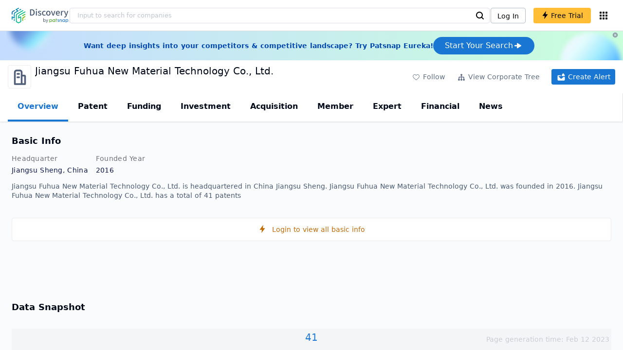

--- FILE ---
content_type: text/html; charset=utf-8
request_url: https://discovery.patsnap.com/company/jiangsu-fuhua-new-material-technology/
body_size: 31359
content:
<!doctype html>
<html data-n-head-ssr lang="en" data-n-head="%7B%22lang%22:%7B%22ssr%22:%22en%22%7D%7D">
  <head >
    <title>Jiangsu Fuhua New Material Technology Co., Ltd.:Company Profile &amp; Technical Research,Competitor Monitor,Market Trends - Discovery | PatSnap</title><meta data-n-head="ssr" charset="utf-8"><meta data-n-head="ssr" name="viewport" content="width=device-width, initial-scale=1, maximum-scale=1, minimum-scale=1, user-scalable=no"><meta data-n-head="ssr" name="format-detection" content="telephone=no"><meta data-n-head="ssr" name="google-site-verification" content="H2NsniMFz2l2jUJWjBcB7TvM75P4GDNpDbYbFpFDBiY"><meta data-n-head="ssr" name="ahrefs-site-verification" content="c37d1efe3b6dac1f05071fbc7f792c2703255e28b5a148b339f8ff9d615d2590"><meta data-n-head="ssr" name="yandex-verification" content="4dbc6c83c7f9731a"><meta data-n-head="ssr" charset="utf-8"><meta data-n-head="ssr" name="viewport" content="width=device-width, initial-scale=1"><meta data-n-head="ssr" data-hid="description" name="description" content="Discovery Company profile page for Jiangsu Fuhua New Material Technology Co., Ltd. including technical research,competitor monitor,market trends,company profile&amp; stock symbol"><meta data-n-head="ssr" data-hid="keywords" name="keywords" content="Jiangsu Fuhua New Material Technology Co., Ltd.,Technical research,Competitor monitor,Market trends,Company profile,discovery,PatSnap"><link data-n-head="ssr" rel="icon" type="image/x-icon" href="/company/favicon.png"><link data-n-head="ssr" rel="canonical" href="https://discovery.patsnap.com/company/jiangsu-fuhua-new-material-technology/"><script data-n-head="ssr" type="text/javascript" charset="utf-8" defer>(function(w,d,s,l,i){w[l]=w[l]||[];w[l].push({'gtm.start':new Date().getTime(),event:'gtm.js'});var f=d.getElementsByTagName(s)[0],j=d.createElement(s),dl=l!='dataLayer'?'&l='+l:'';j.async=true;j.src='https://www.googletagmanager.com/gtm.js?id='+i+dl;f.parentNode.insertBefore(j,f);})(window,document,'script','dataLayer','GTM-WMWTK72');</script><script data-n-head="ssr" src="https://discovery-static.patsnap.com/seo/client/company/static/echart-5.3.3.min.js" type="text/javascript" charset="utf-8" defer></script><script data-n-head="ssr" type="application/ld+json">[{"@context":"https://schema.org","@type":"Organization","url":"https://discovery.patsnap.com/","logo":"https://discovery.patsnap.com/company/svg/logo.svg"},{"@context":"http://schema.org/","@type":"WebSite","name":"Discovery","url":"https://discovery.patsnap.com/","potentialAction":{"@type":"SearchAction","target":"https://discovery.patsnap.com/textsearch?q={search_term_string}","query-input":"required name=search_term_string"}},{"@context":"http://schema.org/","@type":"WebPage","mainEntity":{"@type":"Corporation","name":"Jiangsu Fuhua New Material Technology Co., Ltd.","legalName":"Jiangsu Fuhua New Material Technology Co., Ltd.","image":"https://discovery-static.patsnap.com/seo/client/company/svg/company-placeholder.svg","logo":"https://discovery-static.patsnap.com/seo/client/company/svg/company-placeholder.svg","url":"https://discovery.patsnap.com/company/jiangsu-fuhua-new-material-technology/","description":"Jiangsu Fuhua New Material Technology Co., Ltd., established on 2016-11-14, Business scope includes new environmental protection materials(PVCCoil,plastic film)research and development,Production,Straw floor tiles,WPC Floor Tiles,Production of plastic floor tiles,Sales,Self-operated and agent import and export business of various commodities and technologies(Except for commodities and technologies that are restricted by the state to be operated by enterprises or prohibited from import and export).(Items subject to approval by law,Business activities can only be carried out after approval by relevant departments)\r\nlicensed items:road freight transport(Does not contain dangerous goods)(Items subject to approval by law,Business activities can only be carried out after approval by relevant departments,Specific business projects are subject to approval results)","foundingDate":"2016","address":{"@type":"PostalAddress","addressRegion":"Jiangsu Sheng","addressCountry":"China"},"funder":[{"@type":"Organization","name":"Jiangsu Fuhua New Material Technology Co., Ltd.","url":"https://discovery.patsnap.com/company/jiangsu-fuhua-new-material-technology/"}]},"hasPart":{"@type":"WebPageElement","isAccessibleForFree":"False","cssSelector":".app-layout"}}]</script><script data-n-head="ssr" type="application/ld+json">{"@context":"http://schema.org/","@type":"FAQPage","mainEntity":[{"@type":"Question","name":"What is Jiangsu Fuhua New Material Technology Co., Ltd.'s total number of patents?","acceptedAnswer":{"@type":"Answer","text":"Jiangsu Fuhua New Material Technology Co., Ltd. has 41 patents in total."}},{"@type":"Question","name":"What kind of company is Jiangsu Fuhua New Material Technology Co., Ltd.?","acceptedAnswer":{"@type":"Answer","text":"Jiangsu Fuhua New Material Technology Co., Ltd., established on 2016-11-14, Business scope includes new environmental protection materials(PVCCoil,plastic ..."}},{"@type":"Question","name":"Where is Jiangsu Fuhua New Material Technology Co., Ltd.'s headquarters?","acceptedAnswer":{"@type":"Answer","text":"Jiangsu Fuhua New Material Technology Co., Ltd. is located in China, Jiangsu Sheng."}}]}</script><link rel="preload" href="https://discovery-static.patsnap.com/seo/client/css/f622d4b.css" as="style"><link rel="prefetch" href="https://discovery-static.patsnap.com/seo/client/05720d7.js"><link rel="prefetch" href="https://discovery-static.patsnap.com/seo/client/07725ec.js"><link rel="prefetch" href="https://discovery-static.patsnap.com/seo/client/472f9b9.js"><link rel="prefetch" href="https://discovery-static.patsnap.com/seo/client/b820c77.js"><link rel="prefetch" href="https://discovery-static.patsnap.com/seo/client/d86fd0e.js"><link rel="prefetch" href="https://discovery-static.patsnap.com/seo/client/ea5ec37.js"><link rel="stylesheet" href="https://discovery-static.patsnap.com/seo/client/css/f622d4b.css">
  </head>
  <body >
    <div data-server-rendered="true" id="__nuxt"><!----><div id="__layout"><div class="app-layout"><!----><!----><div class="tw-hidden tw-w-5"><div class="g-google-login-button tw-relative" style="height:40px;width:100%;"><div class="tw-hidden"><div class="patsnap-loading loading-size-default" style="background-color:#fff;" data-v-2614556e><div class="patsnap-loading-wrap " data-v-2614556e><div class="patsnap-loading-bar" data-v-2614556e></div> <div class="patsnap-loading-bar" data-v-2614556e></div> <div class="patsnap-loading-bar" data-v-2614556e></div> <div class="patsnap-loading-bar" data-v-2614556e></div></div> <!----></div></div><div><div id="google_login_button-popup" style="padding-left:0px;"></div></div></div></div><div class="discovery-header"><div class="discovery-header__container"><div class="discovery-header__logo"><span class="patsnap-biz-header__logo"><a href="https://discovery.patsnap.com" title="Discovery"><img loading="lazy" src="https://discovery-static.patsnap.com/seo/client/company/svg/logo.svg" alt="Discovery|PatSnap logo" width="117" height="32"></a></span></div><div class=" tw-relative tw-hidden  min-lg:tw-block min-lg:tw-w-[70%]"><div autocompleteInfo=""><!----></div></div><div class="discovery-header__tool tw-flex tw-flex-row"><a href="https://account.patsnap.com/?from=discovery&amp;redirect_uri=https%3A%2F%2Fdiscovery.patsnap.com%2Fhome" target="_blank" rel="nofollow" title="Login In" class="discovery-header__tool-login"><span>Log In</span></a><div title="Join for free" class="g-free-trial__info-all tw-cursor-pointer  discovery-header__tool-join"><span class="g-free-trial__info-all-span  tw-block tw-font-medium"><i class="iconfont disc-shandian" style="font-size:16px;line-height:16px;"></i><span class=" tw-ml-1">Free Trial</span></span></div><div class="el-tooltip products-icon"></div></div></div><div class="air-banner tw-relative tw-flex tw-min-h-[60px] tw-w-full tw-items-center tw-sm:tw-min-h-[60px]"><div class="tw-mx-auto tw-flex tw-max-w-[1280px] tw-flex-row tw-items-center tw-gap-6 tw-px-4 tw-py-3 tw-md:tw-px-6"><div class="tw-flex tw-flex-1 tw-flex-row tw-items-center tw-font-bold tw-text-blue-100" style="color:#0247b0;"> Want deep insights into your competitors &amp; competitive landscape? Try Patsnap Eureka! </div><div title="Join for free" class="g-free-trial__info-all tw-cursor-pointer  discovery-header__tool-join !tw-w-auto !tw-h-auto" style="background:transparent;"><span class="g-free-trial__info-all-span  tw-block tw-font-medium"><button class="tw-flex tw-h-[36px] tw-flex-row tw-items-center tw-gap-2 tw-rounded-3xl tw-bg-blue-default tw-px-6 tw-py-2 tw-text-base tw-text-white">Start Your Search<svg width="20" height="20" viewBox="0 0 20 20" fill="none" xmlns="http://www.w3.org/2000/svg" class="h-5 w-5"><path d="M12.9141 8.75L12.9141 11.25L3.95531 11.25C3.38031 11.25 2.91406 10.7837 2.91406 10.2087L2.91406 9.79125C2.91406 9.65451 2.94099 9.51911 2.99332 9.39278C3.04565 9.26645 3.12235 9.15166 3.21904 9.05497C3.31573 8.95829 3.43051 8.88159 3.55684 8.82926C3.68317 8.77693 3.81857 8.75 3.95531 8.75L12.9141 8.75Z" fill="white"></path><path d="M9.50315 4.73001L16.4969 9.04251C16.6473 9.13514 16.7717 9.26451 16.8583 9.41846C16.945 9.57241 16.991 9.74587 16.9922 9.92252C16.9933 10.0992 16.9495 10.2732 16.8648 10.4282C16.7801 10.5833 16.6574 10.7142 16.5081 10.8088L9.5144 15.2375C9.3569 15.3374 9.17547 15.3931 8.98908 15.3988C8.80269 15.4046 8.61817 15.3602 8.4548 15.2703C8.29143 15.1804 8.15521 15.0482 8.06037 14.8876C7.96553 14.7271 7.91555 14.544 7.91565 14.3575L7.91565 5.61626C7.91546 5.43087 7.96478 5.24878 8.05851 5.08882C8.15223 4.92886 8.28697 4.79683 8.44879 4.70636C8.61062 4.61589 8.79366 4.57027 8.97902 4.57421C9.16437 4.57815 9.34531 4.6315 9.50315 4.72876L9.50315 4.73001Z" fill="white"></path></svg></button></span></div></div><div class="tw-absolute tw-h-6 tw-w-6 tw-cursor-pointer" style="right:0px;top:0px;"><i class="iconfont disc-clear" style="font-size:16px;color:#96a0af;line-height:16px;"></i></div></div></div><div class="tw-h-full tw-overflow-auto"><div class="company-index-container"><div class="company-main"><div id="company-profile-header" class="company-profile-header"><div class="tw-flex-shrink-0 tw-border-gray-40 tw-shadow"><div class="company-profile-card tw-py-2 tw-pl-4  tw-pr-1"><div class="company-profile-card__left"><div class="g-company-logo medium" style="width:48px;height:48px;"><div class="p-img border" style="width:48px;height:48px;border-radius:4px;display:table-cell;border:1px solid #ebecf0;"><img loading="lazy" src="https://discovery-static.patsnap.com/seo/client/company/svg/company-placeholder.svg" alt="Jiangsu Fuhua New Material Technology Co., Ltd." width="40" height="40" class="company-profile-header__img"></div></div></div><div class="company-profile-card__right"><div class="company-profile-card__rt"><div class="company-profile-card__title"><div class="tw-text-black tw-text-xl tw-font-medium tw-flex-grow-0 tw-truncate tw-pr-5"><h1 title="Jiangsu Fuhua New Material Technology Co., Ltd.">Jiangsu Fuhua New Material Technology Co., Ltd.</h1></div><div class="company-profile-card__rb"><span size="small" company="" class="b-company-label"><span class="tw-inline-flex tw-items-center tw-mr-1"><svg width="16px" height="16px" name="" size="16" class="g-svg"><use xlink:href=""></use></svg><span class=" tw-ml-1 tw-inline-block"></span></span><span size="small" company="" class="b-company-label"></span></span></div></div></div></div><div class="company-profile-card__setting xs:tw-hidden"><div class="g-free-trial__info-all tw-cursor-pointer  company-profile-header__tool-btn"><span class="g-free-trial__info-all-span  tw-block tw-font-medium"><i class="iconfont disc-stroke tw-align-middle" style="font-size:20px;line-height:20px;"></i><span class="text-btn">Follow</span></span></div><div class="g-free-trial__info-all tw-cursor-pointer  company-profile-header__tool-btn"><span class="g-free-trial__info-all-span  tw-block tw-font-medium"><svg width="20px" height="20px" name="#icon-merger" size="20" class="g-svg"><use xlink:href="#icon-merger"></use></svg><span class="text-btn">View Corporate Tree</span></span></div><div class="g-free-trial__info-all tw-cursor-pointer  company-profile-header__tool-btn email-alert"><span class="g-free-trial__info-all-span  tw-block tw-font-medium"><svg width="20px" height="20px" name="#icon-email-alerts" size="20" color="#fff" class="g-svg" style="fill:#fff;"><use xlink:href="#icon-email-alerts"></use></svg><span class="text-btn">Create Alert</span></span></div></div></div></div></div><div class="g-drawer__menu"><div class="b-drawer-layout__menu b-drawer-layout__menu-top"><div><div class="b-drawer-menu-item b-drawer-menu-item--active"><a href="/company/jiangsu-fuhua-new-material-technology/" aria-current="page" class="nuxt-link-exact-active nuxt-link-active b-drawer-menu-item__overview">Overview</a></div></div><div><div class="b-drawer-menu-item"><a href="/company/jiangsu-fuhua-new-material-technology/patent/" rel="">Patent</a></div></div><div><div class="b-drawer-menu-item"><a href="/company/jiangsu-fuhua-new-material-technology/funding/" rel="nofollow">Funding</a></div></div><div><div class="b-drawer-menu-item"><a href="/company/jiangsu-fuhua-new-material-technology/investment/" rel="nofollow">Investment</a></div></div><div><div class="b-drawer-menu-item"><a href="/company/jiangsu-fuhua-new-material-technology/acquisition/" rel="nofollow">Acquisition</a></div></div><div><div class="b-drawer-menu-item"><a href="/company/jiangsu-fuhua-new-material-technology/member/" rel="nofollow">Member</a></div></div><div><div class="b-drawer-menu-item b-drawer-menu-item--disabled"><a href="/company/jiangsu-fuhua-new-material-technology/expert/" rel="nofollow">Expert</a></div></div><div><div class="b-drawer-menu-item"><a href="/company/jiangsu-fuhua-new-material-technology/financial/" rel="nofollow">Financial</a></div></div><div><div class="b-drawer-menu-item b-drawer-menu-item--disabled"><a href="/company/jiangsu-fuhua-new-material-technology/news/" rel="nofollow">News</a></div></div></div></div><div class="company-main__content"><div class="company-main__content-info tw-h-full" style="background-color:#fafbfc;"><div class="company-main__contain"><div class="company-snapshot tw-flex-1"><div class="company-snapshot__info company-snapshot-infos tw-flex tw-flex-col company-snapshot__block"><div id="company-profile-basicInfo" class="company-snapshot-infos__section company-snapshot-infos__info"><div class="snapshot-info-section"><h2 class="snapshot-info-section__title company-h2">Basic Info</h2><div class="snapshot-info-section__bd"><div class="snapshot-info-section__row"><div class="snapshot-info-section__label snapshot-info-section-label">Headquarter</div><div class="snapshot-info-section__content">Jiangsu Sheng, China</div></div><div class="snapshot-info-section__row"><div class="snapshot-info-section__label snapshot-info-section-label">Founded Year</div><div class="snapshot-info-section__content">2016</div></div></div></div><div class="tw-mb-4 b-item-show-more snapshot-desc-section__desc"> Jiangsu Fuhua New Material Technology Co., Ltd. is headquartered in China Jiangsu Sheng. Jiangsu Fuhua New Material Technology Co., Ltd. was founded in 2016.  Jiangsu Fuhua New Material Technology Co., Ltd. has a total of 41 patents </div></div><div title="Login to view all basic info" class="g-free-trial__info-all tw-cursor-pointer  company__info-login"><span class="g-free-trial__info-all-span  tw-block tw-font-medium"><i class="iconfont disc-shandian" style="font-size:16px;line-height:16px;"></i><span class=" tw-ml-3">Login to view all basic info</span></span></div></div><div id="company-profile-dataSnapshot" class="company-snapshot__data-snapshot company-snapshot__block"><div class="snapshot-data-section"><h2 class="snapshot-data-section__hd company-h2">Data Snapshot</h2><div class="data-snapshot-content tw-mt-4"><div class="data-snapshot-content-block"><div class="data-snapshot-content-block-number" style="color:#1976D2;"><a href="/company/jiangsu-fuhua-new-material-technology/patent/" title="Patent">41</a></div><div class="data-snapshot-content-block-type">Patent</div></div></div></div></div><div class="xs:tw-hidden"><div id="company-profile-innovationWordcloud" class="chart-container word-cloud company-snapshot__block" style="margin-top:40px;display:block;"><div class="chart-container-top"><div class="chart-container-top__title"><h2 class="chart-container-top__title-title">Innovation Word Cloud</h2><div class="chart-container-top__title-slot"></div></div><div class="chart-container-top__desc">A quick overview of tech portfolio with the top keywords and phrases extracted from patents of Jiangsu Fuhua New Material Technology Co., Ltd.</div></div><div class="chart-container-others"></div><div class="chart-container-chart chart-container-chart__border" style="height:500px;background-color:#fff;padding:0;"><div class="tw-absolute tw-text-black innovation-matrix-content-left" style="top:20px;left:20px;"><div role="radiogroup" class="el-radio-group"><label role="radio" aria-checked="true" tabindex="0" class="el-radio is-checked"><span class="el-radio__input is-checked"><span class="el-radio__inner"></span><input type="radio" aria-hidden="true" tabindex="-1" autocomplete="off" value="overAll" checked="checked" class="el-radio__original"></span><span class="el-radio__label">Overall<!----></span></label><label role="radio" tabindex="-1" class="el-radio"><span class="el-radio__input"><span class="el-radio__inner"></span><input type="radio" aria-hidden="true" tabindex="-1" autocomplete="off" value="recent3years" class="el-radio__original"></span><span class="el-radio__label">Recent 3 years<!----></span></label></div></div><div chartFrom="detail" class="b-word-cloud"></div><div class="chart-container-download" style="display:block;"><div class="hover:tw-bg-gray-20 tw-p-1 tw-inline-flex tw-items-center tw-rounded tw-cursor-pointer tw-text-gray-400"><i class="iconfont disc-export" style="font-size:24px;line-height:24px;"></i><span>Download</span></div></div></div></div></div><div id="company-profile-highRelatedMarkets" class="chart-container related-markets company-snapshot__block" style="margin-top:40px;display:block;"><div class="chart-container-top"><div class="chart-container-top__title"><h2 class="chart-container-top__title-title">High Related Markets</h2><div class="chart-container-top__title-slot"></div></div><div class="chart-container-top__desc">	Mentioned companies in the market reports of major market categories and sectors by Jiangsu Fuhua New Material Technology Co., Ltd.</div></div><div class="chart-container-others"></div><div class="chart-container-chart chart-container-chart__border related-markets-container" style="height:300px;background-color:#fff;padding:12px;"><div class="chart-container-empty" style="background-image:url('https://discovery-static.patsnap.com/seo/client/img/no_data_markets.6890bf8.jpg');background-size:100% 100%;background-repeat:no-repeat;"><div class="g-new-free-trial"><div class="g-new-free-trial__title"><img src="https://discovery-static.patsnap.com/seo/client/img/new-free-trial.0e64be5.svg" alt="sample-data" width="40" height="32"><span class="g-new-free-trial__title-span">Sign up to view the full data</span></div><div class="g-free-trial__info-all tw-cursor-pointer  g-new-free-trial__free tw-rounded"><span class="g-free-trial__info-all-span  tw-block tw-font-medium"><i class="iconfont disc-shandian" style="font-size:16px;line-height:16px;"></i><span class=" tw-ml-1 tw-rounded">Free Trial Now</span></span></div></div></div><div class="chart-container-download" style="display:none;"><div class="hover:tw-bg-gray-20 tw-p-1 tw-inline-flex tw-items-center tw-rounded tw-cursor-pointer tw-text-gray-400"><i class="iconfont disc-export" style="font-size:24px;line-height:24px;"></i><span>Download</span></div></div></div></div><div class="xs:tw-hidden"><div id="company-profile-innovationMatrix" class="chart-container innovation-matrix company-snapshot__block xs:tw-hidden" style="margin-top:40px;display:block;"><div class="chart-container-top"><div class="chart-container-top__title"><h2 class="chart-container-top__title-title">Innovation Matrix</h2><div class="chart-container-top__title-slot"></div></div><div class="chart-container-top__desc">visualizing technology portfolio of hot application areas and blank areas for Jiangsu Fuhua New Material Technology Co., Ltd.</div></div><div class="chart-container-others"></div><div class="chart-container-chart chart-container-chart__border" style="height:572px;background-color:#fff;padding:12px;"><div class="innovation-matrix-content"><div class="innovation-matrix-content-top"><div class="innovation-matrix-content-left"><div role="radiogroup" class="el-radio-group"><label role="radio" aria-checked="true" tabindex="0" class="el-radio is-checked"><span class="el-radio__input is-checked"><span class="el-radio__inner"></span><input type="radio" aria-hidden="true" tabindex="-1" autocomplete="off" value="ALL" checked="checked" class="el-radio__original"></span><span class="el-radio__label">All Patents<!----></span></label><label role="radio" tabindex="-1" class="el-radio"><span class="el-radio__input"><span class="el-radio__inner"></span><input type="radio" aria-hidden="true" tabindex="-1" autocomplete="off" value="0" class="el-radio__original"></span><span class="el-radio__label">Active Patents<!----></span></label><label role="radio" tabindex="-1" class="el-radio"><span class="el-radio__input"><span class="el-radio__inner"></span><input type="radio" aria-hidden="true" tabindex="-1" autocomplete="off" value="1" class="el-radio__original"></span><span class="el-radio__label">Inactive Patents<!----></span></label><label role="radio" tabindex="-1" class="el-radio"><span class="el-radio__input"><span class="el-radio__inner"></span><input type="radio" aria-hidden="true" tabindex="-1" autocomplete="off" value="2" class="el-radio__original"></span><span class="el-radio__label">Pending Patents<!----></span></label></div><svg class="el-tooltip info-tooltip__svg tw-cursor-pointer"><use xlink:href="#disc-info"></use></svg></div><div class="innovation-matrix-content-right"><div class="innovation-matrix-content-right-time"><div class="innovation-matrix-content-right-time-label">Time Range: </div><div class="sort-select-multi innovation-matrix-content-right-time-sort"><div class="dropdown"><div class="dropdown-link">Overall<svg width="24px" height="24px" name="#icon-solid-trangle-down" size="24" class="g-svg"><use xlink:href="#icon-solid-trangle-down"></use></svg></div><div class="dropdown-menu" style="display:none;"><div title="Overall" class="selected dropdown-item"><span class="label">Overall</span></div><div className="related-company__login-btn tw-rounded" class="g-free-trial__info-all tw-cursor-pointer "><span class="g-free-trial__info-all-span  tw-block tw-font-medium"><div title="1 year" class="dropdown-item"><span class="label">1 year</span><i class="iconfont disc-shandian select-search__icon" style="font-size:16px;line-height:16px;"></i></div></span></div><div className="related-company__login-btn tw-rounded" class="g-free-trial__info-all tw-cursor-pointer "><span class="g-free-trial__info-all-span  tw-block tw-font-medium"><div title="3 year" class="dropdown-item"><span class="label">3 year</span><i class="iconfont disc-shandian select-search__icon" style="font-size:16px;line-height:16px;"></i></div></span></div><div className="related-company__login-btn tw-rounded" class="g-free-trial__info-all tw-cursor-pointer "><span class="g-free-trial__info-all-span  tw-block tw-font-medium"><div title="5 year" class="dropdown-item"><span class="label">5 year</span><i class="iconfont disc-shandian select-search__icon" style="font-size:16px;line-height:16px;"></i></div></span></div></div></div></div></div></div></div><div class="innovation-matrix-content-x"><div class="sort-select-multi innovation-matrix-content-x-sort"><div class="dropdown"><div class="dropdown-link">Application Domain L2<svg width="24px" height="24px" name="#icon-solid-trangle-down" size="24" class="g-svg"><use xlink:href="#icon-solid-trangle-down"></use></svg></div><div class="dropdown-menu" style="display:none;"><div title="Application Domain L2" class="selected dropdown-item"><span class="label">Application Domain L2</span></div><div className="related-company__login-btn tw-rounded" class="g-free-trial__info-all tw-cursor-pointer "><span class="g-free-trial__info-all-span  tw-block tw-font-medium"><div title="Application Domain L3" class="dropdown-item"><span class="label">Application Domain L3</span><i class="iconfont disc-shandian select-search__icon" style="font-size:16px;line-height:16px;"></i></div></span></div><div className="related-company__login-btn tw-rounded" class="g-free-trial__info-all tw-cursor-pointer "><span class="g-free-trial__info-all-span  tw-block tw-font-medium"><div title="Application Domain L4" class="dropdown-item"><span class="label">Application Domain L4</span><i class="iconfont disc-shandian select-search__icon" style="font-size:16px;line-height:16px;"></i></div></span></div><div className="related-company__login-btn tw-rounded" class="g-free-trial__info-all tw-cursor-pointer "><span class="g-free-trial__info-all-span  tw-block tw-font-medium"><div title="High-Tech Industry L1" class="dropdown-item"><span class="label">High-Tech Industry L1</span><i class="iconfont disc-shandian select-search__icon" style="font-size:16px;line-height:16px;"></i></div></span></div><div className="related-company__login-btn tw-rounded" class="g-free-trial__info-all tw-cursor-pointer "><span class="g-free-trial__info-all-span  tw-block tw-font-medium"><div title="High-Tech Industry L2" class="dropdown-item"><span class="label">High-Tech Industry L2</span><i class="iconfont disc-shandian select-search__icon" style="font-size:16px;line-height:16px;"></i></div></span></div><div className="related-company__login-btn tw-rounded" class="g-free-trial__info-all tw-cursor-pointer "><span class="g-free-trial__info-all-span  tw-block tw-font-medium"><div title="Tech Topic L2" class="dropdown-item"><span class="label">Tech Topic L2</span><i class="iconfont disc-shandian select-search__icon" style="font-size:16px;line-height:16px;"></i></div></span></div><div className="related-company__login-btn tw-rounded" class="g-free-trial__info-all tw-cursor-pointer "><span class="g-free-trial__info-all-span  tw-block tw-font-medium"><div title="Tech Topic L3" class="dropdown-item"><span class="label">Tech Topic L3</span><i class="iconfont disc-shandian select-search__icon" style="font-size:16px;line-height:16px;"></i></div></span></div><div className="related-company__login-btn tw-rounded" class="g-free-trial__info-all tw-cursor-pointer "><span class="g-free-trial__info-all-span  tw-block tw-font-medium"><div title="Timeline" class="dropdown-item"><span class="label">Timeline</span><i class="iconfont disc-shandian select-search__icon" style="font-size:16px;line-height:16px;"></i></div></span></div></div></div></div></div><div class="innovation-matrix-content-container"><div class="innovation-matrix-content-container-y" style="top:60px;"><div class="sort-select-multi innovation-matrix-content-container-y-sort"><div class="dropdown"><div class="dropdown-link">Tech Topic L2<svg width="24px" height="24px" name="#icon-solid-trangle-down" size="24" class="g-svg"><use xlink:href="#icon-solid-trangle-down"></use></svg></div><div class="dropdown-menu" style="display:none;"><div title="Tech Topic L2" class="selected dropdown-item"><span class="label">Tech Topic L2</span></div><div className="related-company__login-btn tw-rounded" class="g-free-trial__info-all tw-cursor-pointer "><span class="g-free-trial__info-all-span  tw-block tw-font-medium"><div title="Tech Topic L3" class="dropdown-item"><span class="label">Tech Topic L3</span><i class="iconfont disc-shandian select-search__icon" style="font-size:16px;line-height:16px;"></i></div></span></div><div className="related-company__login-btn tw-rounded" class="g-free-trial__info-all tw-cursor-pointer "><span class="g-free-trial__info-all-span  tw-block tw-font-medium"><div title="High-Tech Industry L1" class="dropdown-item"><span class="label">High-Tech Industry L1</span><i class="iconfont disc-shandian select-search__icon" style="font-size:16px;line-height:16px;"></i></div></span></div><div className="related-company__login-btn tw-rounded" class="g-free-trial__info-all tw-cursor-pointer "><span class="g-free-trial__info-all-span  tw-block tw-font-medium"><div title="High-Tech Industry L2" class="dropdown-item"><span class="label">High-Tech Industry L2</span><i class="iconfont disc-shandian select-search__icon" style="font-size:16px;line-height:16px;"></i></div></span></div><div className="related-company__login-btn tw-rounded" class="g-free-trial__info-all tw-cursor-pointer "><span class="g-free-trial__info-all-span  tw-block tw-font-medium"><div title="Application Domain L2" class="dropdown-item"><span class="label">Application Domain L2</span><i class="iconfont disc-shandian select-search__icon" style="font-size:16px;line-height:16px;"></i></div></span></div><div className="related-company__login-btn tw-rounded" class="g-free-trial__info-all tw-cursor-pointer "><span class="g-free-trial__info-all-span  tw-block tw-font-medium"><div title="Application Domain L3" class="dropdown-item"><span class="label">Application Domain L3</span><i class="iconfont disc-shandian select-search__icon" style="font-size:16px;line-height:16px;"></i></div></span></div><div className="related-company__login-btn tw-rounded" class="g-free-trial__info-all tw-cursor-pointer "><span class="g-free-trial__info-all-span  tw-block tw-font-medium"><div title="Application Domain L4" class="dropdown-item"><span class="label">Application Domain L4</span><i class="iconfont disc-shandian select-search__icon" style="font-size:16px;line-height:16px;"></i></div></span></div></div></div></div></div><div class="innovation-matrix-content-container-chart"></div></div></div><div class="chart-container-download" style="display:block;"><div class="hover:tw-bg-gray-20 tw-p-1 tw-inline-flex tw-items-center tw-rounded tw-cursor-pointer tw-text-gray-400"><i class="iconfont disc-export" style="font-size:24px;line-height:24px;"></i><span>Download</span></div></div></div></div></div><div id="company-profile-subsidiaryLists" class="chart-container subsidiary-lists company-snapshot__block" style="margin-top:40px;display:block;"><div class="chart-container-top"><div class="chart-container-top__title"><h2 class="chart-container-top__title-title">Subsidiary Lists</h2><div class="chart-container-top__title-slot"></div></div><div class="chart-container-top__desc">	Subsidiaries with patent applications for Jiangsu Fuhua New Material Technology Co., Ltd.</div></div><div class="chart-container-others"></div><div class="chart-container-chart chart-container-chart__border subsidiary-lists-container" style="height:300px;background-color:#fff;padding:12px;"><div class="chart-container-empty" style="background-image:url('https://discovery-static.patsnap.com/seo/client/img/no_data_subsidiary.4689f3e.jpg');background-size:100% 100%;background-repeat:no-repeat;"><div class="g-new-free-trial"><div class="g-new-free-trial__title"><img src="https://discovery-static.patsnap.com/seo/client/img/new-free-trial.0e64be5.svg" alt="sample-data" width="40" height="32"><span class="g-new-free-trial__title-span">Sign up to view the full data</span></div><div class="g-free-trial__info-all tw-cursor-pointer  g-new-free-trial__free tw-rounded"><span class="g-free-trial__info-all-span  tw-block tw-font-medium"><i class="iconfont disc-shandian" style="font-size:16px;line-height:16px;"></i><span class=" tw-ml-1 tw-rounded">Free Trial Now</span></span></div></div></div><div class="chart-container-download" style="display:none;"><div class="hover:tw-bg-gray-20 tw-p-1 tw-inline-flex tw-items-center tw-rounded tw-cursor-pointer tw-text-gray-400"><i class="iconfont disc-export" style="font-size:24px;line-height:24px;"></i><span>Download</span></div></div></div></div><div class="company-question"><h2 class="company-question__title company-h2">Jiangsu Fuhua New Material Technology Co., Ltd. Frequently Asked Questions</h2><div class=" tw-relative tw-mt-2"><div class=" tw-flex tw-flex-col" style="display:flex;"><div class="company-question__question"><span class="company-question__question-mark" style="background-color:#1976D2;"></span><h3 class="company-question__question-text">What is Jiangsu Fuhua New Material Technology Co., Ltd.'s total number of patents?</h3></div><span class="company-question__answer"><span><a href="https://discovery.patsnap.com/company/jiangsu-fuhua-new-material-technology/" target="_blank" title="Jiangsu Fuhua New Material Technology Co., Ltd." class="tw-text-blue-default hover:tw-underline company-question__answer-keywords">Jiangsu Fuhua New Material Technology Co., Ltd.</a> has<span class="company-question__answer-keywords"> 41 </span>patents in total.</span></span><span class="company-question__line"></span></div><div class=" tw-flex tw-flex-col" style="display:flex;"><div class="company-question__question"><span class="company-question__question-mark" style="background-color:#45A321;"></span><h3 class="company-question__question-text">What kind of company is Jiangsu Fuhua New Material Technology Co., Ltd.?</h3></div><span class="company-question__answer"><div><span>Jiangsu Fuhua New Material Technology Co., Ltd., established on 2016-11-14, Business scope includes new environmental protection materials(PVCCoil,plastic...</span></div></span><span class="company-question__line"></span></div><div class=" tw-flex tw-flex-col" style="display:flex;"><div class="company-question__question"><span class="company-question__question-mark" style="background-color:#914AED;"></span><h3 class="company-question__question-text">Where is Jiangsu Fuhua New Material Technology Co., Ltd.'s headquarters?</h3></div><span class="company-question__answer"><div><a href="https://discovery.patsnap.com/company/jiangsu-fuhua-new-material-technology/" target="_blank" title="Jiangsu Fuhua New Material Technology Co., Ltd." class="tw-text-blue-default hover:tw-underline company-question__answer-keywords">Jiangsu Fuhua New Material Technology Co., Ltd.</a> is located in Jiangsu Sheng, China.</div></span><span class="company-question__line"></span></div></div></div></div><div class="recommend-company"><div class="recommend-company__title"><h2 class="recommend-company__title-div company-h2">Related Companies</h2><div class=" tw-flex tw-flex-row tw-flex-wrap"><div class=" tw-flex tw-items-center tw-mr-3" style="width:236px;height:50px;margin-bottom:10px;"><span class="tw-inline-block tw-w-8 tw-truncate tw-rounded"><img loading="lazy" src="https://discovery-static.patsnap.com/seo/client/company/svg/company-placeholder.svg" alt="Protogene Laboratories, Inc." width="48" height="48"></span><div class=" tw-flex tw-flex-col tw-mx-2 tw-text-sm tw-truncate"><span class="tw-truncate"><a href="https://discovery.patsnap.com/company/protogene-laboratories/" target="_blank" title="Protogene Laboratories, Inc." class="tw-text-blue-default hover:tw-underline  tw-mr-8 tw-whitespace-nowrap tw-mb-2 tw-text-black">Protogene Laboratories, Inc.</a></span><span class="recommend-company__origin"></span></div></div><div class=" tw-flex tw-items-center tw-mr-3" style="width:236px;height:50px;margin-bottom:10px;"><span class="tw-inline-block tw-w-8 tw-truncate tw-rounded"><img loading="lazy" src="https://discovery-static.patsnap.com/seo/logo/organization/entity/master_entity_128/3158/d2f9/0a8b/53b4/7ca1/c8a4/4dbf/0d16/1ea40062f3553f82.png" alt="Guangdong Hongchao Technology Co., Ltd." width="48" height="48"></span><div class=" tw-flex tw-flex-col tw-mx-2 tw-text-sm tw-truncate"><span class="tw-truncate"><a href="https://discovery.patsnap.com/company/guangdong-hongchao-technology/" target="_blank" title="Guangdong Hongchao Technology Co., Ltd." class="tw-text-blue-default hover:tw-underline  tw-mr-8 tw-whitespace-nowrap tw-mb-2 tw-text-black">Guangdong Hongchao Technology Co., Ltd.</a></span><span class="recommend-company__origin">Guangdong Sheng, China</span></div></div><div class=" tw-flex tw-items-center tw-mr-3" style="width:236px;height:50px;margin-bottom:10px;"><span class="tw-inline-block tw-w-8 tw-truncate tw-rounded"><img loading="lazy" src="https://discovery-static.patsnap.com/seo/client/company/svg/company-placeholder.svg" alt="Chongqing Jianshe Automobile A/C Co. Ltd." width="48" height="48"></span><div class=" tw-flex tw-flex-col tw-mx-2 tw-text-sm tw-truncate"><span class="tw-truncate"><a href="https://discovery.patsnap.com/company/chongqing-jianshe-automobile-a/" target="_blank" title="Chongqing Jianshe Automobile A/C Co. Ltd." class="tw-text-blue-default hover:tw-underline  tw-mr-8 tw-whitespace-nowrap tw-mb-2 tw-text-black">Chongqing Jianshe Automobile A/C Co. Ltd.</a></span><span class="recommend-company__origin"></span></div></div><div class=" tw-flex tw-items-center tw-mr-3" style="width:236px;height:50px;margin-bottom:10px;"><span class="tw-inline-block tw-w-8 tw-truncate tw-rounded"><img loading="lazy" src="https://discovery-static.patsnap.com/seo/client/company/svg/company-placeholder.svg" alt="AstraZeneca Investment (China) Co. Ltd." width="48" height="48"></span><div class=" tw-flex tw-flex-col tw-mx-2 tw-text-sm tw-truncate"><span class="tw-truncate"><a href="https://discovery.patsnap.com/company/astrazeneca-invt-china/" target="_blank" title="AstraZeneca Investment (China) Co. Ltd." class="tw-text-blue-default hover:tw-underline  tw-mr-8 tw-whitespace-nowrap tw-mb-2 tw-text-black">AstraZeneca Investment (China) Co. Ltd.</a></span><span class="recommend-company__origin"></span></div></div><div class=" tw-flex tw-items-center tw-mr-3" style="width:236px;height:50px;margin-bottom:10px;"><span class="tw-inline-block tw-w-8 tw-truncate tw-rounded"><img loading="lazy" src="https://discovery-static.patsnap.com/seo/client/company/svg/company-placeholder.svg" alt="Guangdong Machinery Research Institute" width="48" height="48"></span><div class=" tw-flex tw-flex-col tw-mx-2 tw-text-sm tw-truncate"><span class="tw-truncate"><a href="https://discovery.patsnap.com/company/guangdong-machinery-research-institute/" target="_blank" title="Guangdong Machinery Research Institute" class="tw-text-blue-default hover:tw-underline  tw-mr-8 tw-whitespace-nowrap tw-mb-2 tw-text-black">Guangdong Machinery Research Institute</a></span><span class="recommend-company__origin"></span></div></div><div class=" tw-flex tw-items-center tw-mr-3" style="width:236px;height:50px;margin-bottom:10px;"><span class="tw-inline-block tw-w-8 tw-truncate tw-rounded"><img loading="lazy" src="https://discovery-static.patsnap.com/seo/client/company/svg/company-placeholder.svg" alt="Daeryung Enterprise Co. Ltd." width="48" height="48"></span><div class=" tw-flex tw-flex-col tw-mx-2 tw-text-sm tw-truncate"><span class="tw-truncate"><a href="https://discovery.patsnap.com/company/daeryung-enterprise/" target="_blank" title="Daeryung Enterprise Co. Ltd." class="tw-text-blue-default hover:tw-underline  tw-mr-8 tw-whitespace-nowrap tw-mb-2 tw-text-black">Daeryung Enterprise Co. Ltd.</a></span><span class="recommend-company__origin"></span></div></div><div class=" tw-flex tw-items-center tw-mr-3" style="width:236px;height:50px;margin-bottom:10px;"><span class="tw-inline-block tw-w-8 tw-truncate tw-rounded"><img loading="lazy" src="https://discovery-static.patsnap.com/seo/client/company/svg/company-placeholder.svg" alt="Shanghai Newick Pet Products Co., Ltd." width="48" height="48"></span><div class=" tw-flex tw-flex-col tw-mx-2 tw-text-sm tw-truncate"><span class="tw-truncate"><a href="https://discovery.patsnap.com/company/shanghai-newick-pet-products/" target="_blank" title="Shanghai Newick Pet Products Co., Ltd." class="tw-text-blue-default hover:tw-underline  tw-mr-8 tw-whitespace-nowrap tw-mb-2 tw-text-black">Shanghai Newick Pet Products Co., Ltd.</a></span><span class="recommend-company__origin"></span></div></div><div class=" tw-flex tw-items-center tw-mr-3" style="width:236px;height:50px;margin-bottom:10px;"><span class="tw-inline-block tw-w-8 tw-truncate tw-rounded"><img loading="lazy" src="https://discovery-static.patsnap.com/seo/logo/organization/entity/master_entity_128/32c6/7fe9/1e65/1eec/32c67fe91e651eec.jpg" alt="Beijing Wuzi University" width="48" height="48"></span><div class=" tw-flex tw-flex-col tw-mx-2 tw-text-sm tw-truncate"><span class="tw-truncate"><a href="https://discovery.patsnap.com/company/beijing-wuzi-university/" target="_blank" title="Beijing Wuzi University" class="tw-text-blue-default hover:tw-underline  tw-mr-8 tw-whitespace-nowrap tw-mb-2 tw-text-black">Beijing Wuzi University</a></span><span class="recommend-company__origin">Beijing Shi, China</span></div></div><div class=" tw-flex tw-items-center tw-mr-3" style="width:236px;height:50px;margin-bottom:10px;"><span class="tw-inline-block tw-w-8 tw-truncate tw-rounded"><img loading="lazy" src="https://discovery-static.patsnap.com/seo/client/company/svg/company-placeholder.svg" alt="Hebei Zhenchuang Electronic Technology Co., Ltd." width="48" height="48"></span><div class=" tw-flex tw-flex-col tw-mx-2 tw-text-sm tw-truncate"><span class="tw-truncate"><a href="https://discovery.patsnap.com/company/hebei-zhenchuang-electronic-technology/" target="_blank" title="Hebei Zhenchuang Electronic Technology Co., Ltd." class="tw-text-blue-default hover:tw-underline  tw-mr-8 tw-whitespace-nowrap tw-mb-2 tw-text-black">Hebei Zhenchuang Electronic Technology Co., Ltd.</a></span><span class="recommend-company__origin"></span></div></div><div class=" tw-flex tw-items-center tw-mr-3" style="width:236px;height:50px;margin-bottom:10px;"><span class="tw-inline-block tw-w-8 tw-truncate tw-rounded"><img loading="lazy" src="https://discovery-static.patsnap.com/seo/client/company/svg/company-placeholder.svg" alt="Wilus Institute of Standards &amp; Technology, Inc." width="48" height="48"></span><div class=" tw-flex tw-flex-col tw-mx-2 tw-text-sm tw-truncate"><span class="tw-truncate"><a href="https://discovery.patsnap.com/company/wilus-institute-of-standards-technology/" target="_blank" title="Wilus Institute of Standards &amp; Technology, Inc." class="tw-text-blue-default hover:tw-underline  tw-mr-8 tw-whitespace-nowrap tw-mb-2 tw-text-black">Wilus Institute of Standards &amp; Technology, Inc.</a></span><span class="recommend-company__origin"></span></div></div><div class=" tw-flex tw-items-center tw-mr-3" style="width:236px;height:50px;margin-bottom:10px;"><span class="tw-inline-block tw-w-8 tw-truncate tw-rounded"><img loading="lazy" src="https://discovery-static.patsnap.com/seo/client/company/svg/company-placeholder.svg" alt="Shenyang Institute of Computing Tech. Chinese Academy of Sci." width="48" height="48"></span><div class=" tw-flex tw-flex-col tw-mx-2 tw-text-sm tw-truncate"><span class="tw-truncate"><a href="https://discovery.patsnap.com/company/shenyang-institute/" target="_blank" title="Shenyang Institute of Computing Tech. Chinese Academy of Sci." class="tw-text-blue-default hover:tw-underline  tw-mr-8 tw-whitespace-nowrap tw-mb-2 tw-text-black">Shenyang Institute of Computing Tech. Chinese Academy of Sci.</a></span><span class="recommend-company__origin"></span></div></div><div class=" tw-flex tw-items-center tw-mr-3" style="width:236px;height:50px;margin-bottom:10px;"><span class="tw-inline-block tw-w-8 tw-truncate tw-rounded"><img loading="lazy" src="https://discovery-static.patsnap.com/seo/client/company/svg/company-placeholder.svg" alt="Rizhao Shunde Machinery Parts Co., Ltd." width="48" height="48"></span><div class=" tw-flex tw-flex-col tw-mx-2 tw-text-sm tw-truncate"><span class="tw-truncate"><a href="https://discovery.patsnap.com/company/rizhao-shunde-machinery-parts/" target="_blank" title="Rizhao Shunde Machinery Parts Co., Ltd." class="tw-text-blue-default hover:tw-underline  tw-mr-8 tw-whitespace-nowrap tw-mb-2 tw-text-black">Rizhao Shunde Machinery Parts Co., Ltd.</a></span><span class="recommend-company__origin"></span></div></div></div><div title="Login to view all" class="g-free-trial__info-all tw-cursor-pointer  company__info-login tw-mt-0"><span class="g-free-trial__info-all-span  tw-block tw-font-medium"><i class="iconfont disc-shandian" style="font-size:16px;line-height:16px;"></i><span class=" tw-ml-3">Login to view all</span></span></div></div></div><div class="keywords-recommend"><div class="keywords-recommend__title"><h2 class="keywords-recommend__title-div company-h2">Hot Companies in Industries</h2><div class="keywords-recommend__info"><div class="tw-overflow-x-auto"><div class="g-tab__info-title"><div class="g-tab__info-title-text tw-truncate  tw-cursor-pointer g-tab__info-title-active">Popular</div></div></div><div><div class="keywords-recommend__info-content"><a href="https://discovery.patsnap.com/company/shopify-inc/" target="_blank" title="Shopify" class="tw-text-blue-default hover:tw-underline  tw-mr-8 tw-whitespace-nowrap tw-mb-6">Shopify</a><a href="https://discovery.patsnap.com/company/reddit/" target="_blank" title="Reddit" class="tw-text-blue-default hover:tw-underline  tw-mr-8 tw-whitespace-nowrap tw-mb-6">Reddit</a><a href="https://discovery.patsnap.com/company/tiktok-inc/" target="_blank" title="Tik tok" class="tw-text-blue-default hover:tw-underline  tw-mr-8 tw-whitespace-nowrap tw-mb-6">Tik tok</a><a href="https://discovery.patsnap.com/company/apple/" target="_blank" title="Apple" class="tw-text-blue-default hover:tw-underline  tw-mr-8 tw-whitespace-nowrap tw-mb-6">Apple</a><a href="https://discovery.patsnap.com/company/squarespace/" target="_blank" title="Squarespace" class="tw-text-blue-default hover:tw-underline  tw-mr-8 tw-whitespace-nowrap tw-mb-6">Squarespace</a><a href="https://discovery.patsnap.com/company/soundcloud/" target="_blank" title="Soundcloud" class="tw-text-blue-default hover:tw-underline  tw-mr-8 tw-whitespace-nowrap tw-mb-6">Soundcloud</a><a href="https://discovery.patsnap.com/company/a-medium/" target="_blank" title="Medium" class="tw-text-blue-default hover:tw-underline  tw-mr-8 tw-whitespace-nowrap tw-mb-6">Medium</a><a href="https://discovery.patsnap.com/company/parallels/" target="_blank" title="Parallels" class="tw-text-blue-default hover:tw-underline  tw-mr-8 tw-whitespace-nowrap tw-mb-6">Parallels</a><a href="https://discovery.patsnap.com/company/zoom-video-communications/" target="_blank" title="Zoom" class="tw-text-blue-default hover:tw-underline  tw-mr-8 tw-whitespace-nowrap tw-mb-6">Zoom</a><a href="https://discovery.patsnap.com/company/google/" target="_blank" title="Google" class="tw-text-blue-default hover:tw-underline  tw-mr-8 tw-whitespace-nowrap tw-mb-6">Google</a><a href="https://discovery.patsnap.com/company/godaddy/" target="_blank" title="Godaddy" class="tw-text-blue-default hover:tw-underline  tw-mr-8 tw-whitespace-nowrap tw-mb-6">Godaddy</a><a href="https://discovery.patsnap.com/company/microsoft/" target="_blank" title="Microsoft" class="tw-text-blue-default hover:tw-underline  tw-mr-8 tw-whitespace-nowrap tw-mb-6">Microsoft</a><a href="https://discovery.patsnap.com/company/forbes-media/" target="_blank" title="Forbes" class="tw-text-blue-default hover:tw-underline  tw-mr-8 tw-whitespace-nowrap tw-mb-6">Forbes</a><a href="https://discovery.patsnap.com/company/etsy/" target="_blank" title="Etsy" class="tw-text-blue-default hover:tw-underline  tw-mr-8 tw-whitespace-nowrap tw-mb-6">Etsy</a><a href="https://discovery.patsnap.com/company/huawei-technologies/" target="_blank" title="Huawei Technologies" class="tw-text-blue-default hover:tw-underline  tw-mr-8 tw-whitespace-nowrap tw-mb-6">Huawei Technologies</a><a href="https://discovery.patsnap.com/company/yandex/" target="_blank" title="Yandex" class="tw-text-blue-default hover:tw-underline  tw-mr-8 tw-whitespace-nowrap tw-mb-6">Yandex</a><a href="https://discovery.patsnap.com/company/amazon-com/" target="_blank" title="Amazon" class="tw-text-blue-default hover:tw-underline  tw-mr-8 tw-whitespace-nowrap tw-mb-6">Amazon</a><a href="https://discovery.patsnap.com/company/eventbrite/" target="_blank" title="Event brite" class="tw-text-blue-default hover:tw-underline  tw-mr-8 tw-whitespace-nowrap tw-mb-6">Event brite</a><a href="https://discovery.patsnap.com/company/dribbble-holdings/" target="_blank" title="Dribbble" class="tw-text-blue-default hover:tw-underline  tw-mr-8 tw-whitespace-nowrap tw-mb-6">Dribbble</a><a href="https://discovery.patsnap.com/company/hatena/" target="_blank" title="Hatena" class="tw-text-blue-default hover:tw-underline  tw-mr-8 tw-whitespace-nowrap tw-mb-6">Hatena</a><a href="https://discovery.patsnap.com/company/walmart/" target="_blank" title="Walmart" class="tw-text-blue-default hover:tw-underline  tw-mr-8 tw-whitespace-nowrap tw-mb-6">Walmart</a><a href="https://discovery.patsnap.com/company/wpengine/" target="_blank" title="WPengine" class="tw-text-blue-default hover:tw-underline  tw-mr-8 tw-whitespace-nowrap tw-mb-6">WPengine</a><a href="https://discovery.patsnap.com/company/uber-technologies/" target="_blank" title="Uber" class="tw-text-blue-default hover:tw-underline  tw-mr-8 tw-whitespace-nowrap tw-mb-6">Uber</a><a href="https://discovery.patsnap.com/company/splunk/" target="_blank" title="Splunk" class="tw-text-blue-default hover:tw-underline  tw-mr-8 tw-whitespace-nowrap tw-mb-6">Splunk</a><a href="https://discovery.patsnap.com/company/servicenow/" target="_blank" title="ServiceNow" class="tw-text-blue-default hover:tw-underline  tw-mr-8 tw-whitespace-nowrap tw-mb-6">ServiceNow</a><a href="https://discovery.patsnap.com/company/twilio/" target="_blank" title="Twilio" class="tw-text-blue-default hover:tw-underline  tw-mr-8 tw-whitespace-nowrap tw-mb-6">Twilio</a><a href="https://discovery.patsnap.com/company/hubspot/" target="_blank" title="HubSpot" class="tw-text-blue-default hover:tw-underline  tw-mr-8 tw-whitespace-nowrap tw-mb-6">HubSpot</a><a href="https://discovery.patsnap.com/company/mulesoft/" target="_blank" title="MuleSoft" class="tw-text-blue-default hover:tw-underline  tw-mr-8 tw-whitespace-nowrap tw-mb-6">MuleSoft</a><a href="https://discovery.patsnap.com/company/bloomberg/" target="_blank" title="Bloomberg" class="tw-text-blue-default hover:tw-underline  tw-mr-8 tw-whitespace-nowrap tw-mb-6">Bloomberg</a><a href="https://discovery.patsnap.com/company/cargill/" target="_blank" title="Cargill" class="tw-text-blue-default hover:tw-underline  tw-mr-8 tw-whitespace-nowrap tw-mb-6">Cargill</a></div></div><div title="View more" class="g-free-trial__info-all tw-cursor-pointer  keywords-recommend__info-login"><span class="g-free-trial__info-all-span  tw-block tw-font-medium"><i class="iconfont disc-shandian" style="font-size:16px;line-height:16px;"></i><span class=" tw-ml-3">View more</span></span></div></div></div></div><div><div class="recommend-viewed recommend-viewed "><div class="recommend-viewed__title"><h2 class="recommend-viewed__title-div">People also Viewed</h2><div class="recommend-viewed__info tw-p-2"><div class="recommend-viewed__info-content tw-m-0"><a href="https://discovery.patsnap.com/company/dongtai-hongda-heat-resistant-material/" title="Dongtai Hongda Heat Resistant Material" target="_blank" class="tw-text-blue-default hover:tw-underline tw-mr-4 tw-whitespace-nowrap tw-mb-2">Dongtai Hongda Heat Resistant Material</a><a href="https://discovery.patsnap.com/company/guangdong-wisdom-biguan-pipeline-technology/" title="Guangdong Wisdom Biguan Pipeline Technology competitors" target="_blank" class="tw-text-blue-default hover:tw-underline tw-mr-4 tw-whitespace-nowrap tw-mb-2">Guangdong Wisdom Biguan Pipeline Technology competitors</a><a href="https://discovery.patsnap.com/company/dalian-huarui-heavy-industry-group/" title="Dalian Huarui Heavy Industry Group company profile" target="_blank" class="tw-text-blue-default hover:tw-underline tw-mr-4 tw-whitespace-nowrap tw-mb-2">Dalian Huarui Heavy Industry Group company profile</a><a href="https://discovery.patsnap.com/company/jiangxi-longchi-bioengineering/" title="Jiangxi Longchi Bioengineering company profile" target="_blank" class="tw-text-blue-default hover:tw-underline tw-mr-4 tw-whitespace-nowrap tw-mb-2">Jiangxi Longchi Bioengineering company profile</a><a href="https://discovery.patsnap.com/company/sicage/" title="Sicage" target="_blank" class="tw-text-blue-default hover:tw-underline tw-mr-4 tw-whitespace-nowrap tw-mb-2">Sicage</a><a href="https://discovery.patsnap.com/company/dictaphone/" title="Dictaphone company profile" target="_blank" class="tw-text-blue-default hover:tw-underline tw-mr-4 tw-whitespace-nowrap tw-mb-2">Dictaphone company profile</a><a href="https://discovery.patsnap.com/company/changzhou-wuzhou-chemical/" title="Changzhou Wuzhou Chemical" target="_blank" class="tw-text-blue-default hover:tw-underline tw-mr-4 tw-whitespace-nowrap tw-mb-2">Changzhou Wuzhou Chemical</a><a href="https://discovery.patsnap.com/company/jiangsu-mingde-lida-crop-technology/" title="Jiangsu Mingde Lida Crop Technology" target="_blank" class="tw-text-blue-default hover:tw-underline tw-mr-4 tw-whitespace-nowrap tw-mb-2">Jiangsu Mingde Lida Crop Technology</a><a href="https://discovery.patsnap.com/company/hangzhou-broad-way-public-security-technology/patent/" title="Hangzhou Broad Way Public Security Technology patents" target="_blank" class="tw-text-blue-default hover:tw-underline tw-mr-4 tw-whitespace-nowrap tw-mb-2">Hangzhou Broad Way Public Security Technology patents</a><a href="https://discovery.patsnap.com/company/zhengzhou-third-peoples-hospital/" title="Zhengzhou Third People's Hospital" target="_blank" class="tw-text-blue-default hover:tw-underline tw-mr-4 tw-whitespace-nowrap tw-mb-2">Zhengzhou Third People's Hospital</a><a href="https://discovery.patsnap.com/company/yima-ruineng-chemical/" title="Yima Ruineng Chemical" target="_blank" class="tw-text-blue-default hover:tw-underline tw-mr-4 tw-whitespace-nowrap tw-mb-2">Yima Ruineng Chemical</a><a href="https://discovery.patsnap.com/company/guangdong-wagenai-power-technology/" title="Guangdong Wagenai Power Technology competitors" target="_blank" class="tw-text-blue-default hover:tw-underline tw-mr-4 tw-whitespace-nowrap tw-mb-2">Guangdong Wagenai Power Technology competitors</a><a href="https://discovery.patsnap.com/company/zhaoqing-chuangyebang-information-technology/patent/" title="Zhaoqing Chuangyebang Information Technology patents" target="_blank" class="tw-text-blue-default hover:tw-underline tw-mr-4 tw-whitespace-nowrap tw-mb-2">Zhaoqing Chuangyebang Information Technology patents</a><a href="https://discovery.patsnap.com/company/shenzhen-anycheck-health-information-technology/" title="Shenzhen AnyCheck Health Information Technology company profile" target="_blank" class="tw-text-blue-default hover:tw-underline tw-mr-4 tw-whitespace-nowrap tw-mb-2">Shenzhen AnyCheck Health Information Technology company profile</a><a href="https://discovery.patsnap.com/company/redigi/" title="ReDigi company profile" target="_blank" class="tw-text-blue-default hover:tw-underline tw-mr-4 tw-whitespace-nowrap tw-mb-2">ReDigi company profile</a><a href="https://discovery.patsnap.com/company/hyungsung/" title="Hyungsung" target="_blank" class="tw-text-blue-default hover:tw-underline tw-mr-4 tw-whitespace-nowrap tw-mb-2">Hyungsung</a><a href="https://discovery.patsnap.com/company/quanzhou-yuye-machinery-technology/" title="Quanzhou Yuye Machinery Technology company profile" target="_blank" class="tw-text-blue-default hover:tw-underline tw-mr-4 tw-whitespace-nowrap tw-mb-2">Quanzhou Yuye Machinery Technology company profile</a><a href="https://discovery.patsnap.com/company/metachem/patent/" title="Metachem patents" target="_blank" class="tw-text-blue-default hover:tw-underline tw-mr-4 tw-whitespace-nowrap tw-mb-2">Metachem patents</a><a href="https://discovery.patsnap.com/company/zhongshan-xuanneng-gas-technology/" title="Zhongshan Xuanneng Gas Technology" target="_blank" class="tw-text-blue-default hover:tw-underline tw-mr-4 tw-whitespace-nowrap tw-mb-2">Zhongshan Xuanneng Gas Technology</a><a href="https://discovery.patsnap.com/company/zeta-dynamics/patent/" title="Zeta Dynamics patents" target="_blank" class="tw-text-blue-default hover:tw-underline tw-mr-4 tw-whitespace-nowrap tw-mb-2">Zeta Dynamics patents</a><a href="https://discovery.patsnap.com/company/afos/" title="AFOS" target="_blank" class="tw-text-blue-default hover:tw-underline tw-mr-4 tw-whitespace-nowrap tw-mb-2">AFOS</a><a href="https://discovery.patsnap.com/company/haiyan-bolan-home-textiles/" title="Haiyan Bolan Home Textiles" target="_blank" class="tw-text-blue-default hover:tw-underline tw-mr-4 tw-whitespace-nowrap tw-mb-2">Haiyan Bolan Home Textiles</a><a href="https://discovery.patsnap.com/company/hangzhou-baoguo-cultural-creative/" title="Hangzhou Baoguo Cultural Creative competitors" target="_blank" class="tw-text-blue-default hover:tw-underline tw-mr-4 tw-whitespace-nowrap tw-mb-2">Hangzhou Baoguo Cultural Creative competitors</a><a href="https://discovery.patsnap.com/company/puma-se/" title="PUMA SE" target="_blank" class="tw-text-blue-default hover:tw-underline tw-mr-4 tw-whitespace-nowrap tw-mb-2">PUMA SE</a><a href="https://discovery.patsnap.com/company/panan-aiken-machinery-equipment/" title="Pan'an Aiken Machinery Equipment competitors" target="_blank" class="tw-text-blue-default hover:tw-underline tw-mr-4 tw-whitespace-nowrap tw-mb-2">Pan'an Aiken Machinery Equipment competitors</a><a href="https://discovery.patsnap.com/company/smart-iops/" title="Smart IOPS" target="_blank" class="tw-text-blue-default hover:tw-underline tw-mr-4 tw-whitespace-nowrap tw-mb-2">Smart IOPS</a><a href="https://discovery.patsnap.com/company/research-triangle-institute/" title="Research Triangle Institute" target="_blank" class="tw-text-blue-default hover:tw-underline tw-mr-4 tw-whitespace-nowrap tw-mb-2">Research Triangle Institute</a><a href="https://discovery.patsnap.com/company/knowroaming/" title="KnowRoaming competitors" target="_blank" class="tw-text-blue-default hover:tw-underline tw-mr-4 tw-whitespace-nowrap tw-mb-2">KnowRoaming competitors</a><a href="https://discovery.patsnap.com/company/muse-medical-technology/" title="Muse Medical Technology competitors" target="_blank" class="tw-text-blue-default hover:tw-underline tw-mr-4 tw-whitespace-nowrap tw-mb-2">Muse Medical Technology competitors</a><a href="https://discovery.patsnap.com/company/a-medium/" title="Medium competitors" target="_blank" class="tw-text-blue-default hover:tw-underline tw-mr-4 tw-whitespace-nowrap tw-mb-2">Medium competitors</a></div></div></div></div></div><div class="company-advertising tw-my-5 tw-overflow-hidden"><div class=" tw-relative"><div loading="lazy" class="company-advertising__banner-1" style="background-image:url(https://discovery-static.patsnap.com/seo/client/company/imgs/companys/banner-1-bg-1.png);"><div class="company-advertising__banner-text"><div class=" tw-flex tw-flex-wrap tw-items-center"><span class=" tw-text-4xl xs:tw-text-[20px] tw-mr-3">Free Competitive Analysis!</span><div class="g-free-trial__info-all tw-cursor-pointer  company-advertising__btn-login"><span class="g-free-trial__info-all-span  tw-block tw-font-medium"><i class="iconfont disc-shandian" style="font-size:16px;line-height:16px;"></i><span>Get Access</span></span></div></div><span>Sign up to get free competitive intelligence for millions of companies!</span></div><img loading="lazy" src="https://discovery-static.patsnap.com/seo/client/company/imgs/companys/banner-1-bg2.webp" alt="Readay To Try PatSnap" width="580" height="128" class="company-advertising__banner-1-img xs:tw-hidden tw-float-right"></div></div></div></div><div class="footer-info"><div class="footer-info__contain"><div class=" tw-flex tw-flex-row tw-flex-wrap"><div class="footer-info__about-us"><h3 class="footer-info__about-us__title">Who we serve</h3><div class="footer-info__about-us__desc"><span class="footer-info__about-us__desc-text">R&amp;D Decision Makers</span><span class="footer-info__about-us__desc-text">New Product Innovation Leader</span><span class="footer-info__about-us__desc-text">Technology Research Analysts</span><span class="footer-info__about-us__desc-text">Business Development Professionals</span></div></div><div class="footer-info__about-us"><h3 class="footer-info__about-us__title">Why Discovery</h3><div class="footer-info__about-us__desc"><span class="footer-info__about-us__desc-text">Technology Intelligence Data Foundation</span><span class="footer-info__about-us__desc-text">AI-powered Competitive Intelligence Radar</span><span class="footer-info__about-us__desc-text">Technology Classification and Company Innovation Indicators</span></div></div><div class="footer-info__about-us"><h3 class="footer-info__about-us__title">Social media</h3><div class="tw-flex tw-items-center tw-gap-6 tw-mt-3"><a href="https://www.facebook.com/PatSnapLS/" rel="nofollow noopener" target="_blank"><svg width="1.2em" height="1.2em" fill="currentColor" viewBox="0 0 24 25" class="cursor-pointer hover:text-seo-blue-500"><path d="M12.8192 24.4102H1.32462C0.592836 24.4102 0 23.817 0 23.0855V1.73476C0 1.00308 0.592929 0.410156 1.32462 0.410156H22.6755C23.407 0.410156 24 1.00308 24 1.73476V23.0855C24 23.817 23.4069 24.4102 22.6755 24.4102H16.5597V15.116H19.6793L20.1464 11.4939H16.5597V9.18148C16.5597 8.1328 16.8509 7.41816 18.3546 7.41816L20.2727 7.41732V4.1777C19.9409 4.13356 18.8024 4.03494 17.4778 4.03494C14.7124 4.03494 12.8192 5.72292 12.8192 8.82276V11.4939H9.69156V15.116H12.8192V24.4102Z"></path></svg></a><a href="https://www.linkedin.com/company/patsnapls/mycompany/?viewAsMember=true" rel="nofollow noopener" target="_blank"><svg width="1.2em" height="1.2em" fill="currentColor" viewBox="0 0 24 25" class="cursor-pointer hover:text-seo-blue-500"><path fill-rule="evenodd" clip-rule="evenodd" d="M3 0.410156H21C22.6569 0.410156 24 1.7533 24 3.41016V21.4102C24 23.067 22.6569 24.4102 21 24.4102H3C1.34315 24.4102 0 23.067 0 21.4102V3.41016C0 1.7533 1.34315 0.410156 3 0.410156ZM6.9 9.41016H3V21.4102H6.9V9.41016ZM6.9 5.35948C6.8775 4.25295 6.14718 3.41016 4.96125 3.41016C3.77532 3.41016 3 4.25295 3 5.35948C3 6.44309 3.7524 7.31016 4.91625 7.31016H4.9384C6.14718 7.31016 6.9 6.44309 6.9 5.35948ZM21 15.3471C21 11.2957 19.0608 9.41016 16.4742 9.41016C14.3873 9.41016 13.4529 10.6904 12.9312 11.5885V9.41016H9C9.05181 10.6478 9 21.4102 9 21.4102H12.9312V15.5438C12.9312 15.1496 12.9567 14.7564 13.0607 14.4741C13.3447 13.6866 13.9916 12.8712 15.0775 12.8712C16.5005 12.8712 17.0693 14.0807 17.0693 15.8532V21.4098H20.9998L21 15.3471Z"></path></svg></a><a href="https://twitter.com/patsnapls?s=21" rel="nofollow noopener" target="_blank"><svg width="1.2em" height="1.2em" fill="currentColor" viewBox="0 0 24 22" class="cursor-pointer hover:text-seo-blue-500"><path d="M24 2.89618C23.1182 3.31785 22.1687 3.60301 21.1727 3.73042C22.1898 3.07516 22.9702 2.03616 23.3379 0.798455C22.3856 1.40517 21.3333 1.84656 20.2092 2.08318C19.3133 1.05328 18.0328 0.410156 16.6156 0.410156C13.8982 0.410156 11.6936 2.78394 11.6936 5.71135C11.6936 6.12695 11.7359 6.53042 11.8204 6.91872C7.72812 6.69726 4.10072 4.58892 1.67072 1.37787C1.2467 2.16357 1.0044 3.07516 1.0044 4.04591C1.0044 5.88426 1.87357 7.50723 3.19493 8.45826C2.38915 8.43248 1.62846 8.1913 0.96355 7.79694V7.86216C0.96355 10.4316 2.66103 12.5748 4.91495 13.0602C4.5022 13.1846 4.06691 13.2468 3.61754 13.2468C3.30058 13.2468 2.99067 13.2149 2.69061 13.1527C3.31749 15.258 5.13471 16.7915 7.29002 16.8325C5.60521 18.2552 3.48089 19.1031 1.17485 19.1031C0.777602 19.1031 0.384575 19.0788 0 19.0303C2.17926 20.5319 4.76845 21.4102 7.54781 21.4102C16.6057 21.4102 21.5573 13.3332 21.5573 6.32717C21.5573 6.09661 21.5531 5.86606 21.5446 5.64006C22.5068 4.89228 23.3421 3.95945 24 2.89618Z"></path></svg></a><a href="https://www.youtube.com/@SynapsebyPatSnap" rel="nofollow noopener" target="_blank"><svg width="1.2em" height="1.2em" fill="currentColor" viewBox="0 0 24 17" class="cursor-pointer hover:text-seo-blue-500"><path d="M23.4991 2.62768C23.2232 1.59375 22.4089 0.779464 21.3777 0.503572C19.5054 1.02179e-07 12 0 12 0C12 0 4.49464 -1.02179e-07 2.62232 0.500893C1.58839 0.776786 0.776786 1.59107 0.500893 2.625C-1.02179e-07 4.5 0 8.41071 0 8.41071C0 8.41071 -1.02179e-07 12.3214 0.500893 14.1938C0.776786 15.2277 1.59107 16.042 2.62232 16.3179C4.49464 16.8214 12 16.8214 12 16.8214C12 16.8214 19.5054 16.8214 21.3777 16.3179C22.4116 16.042 23.2232 15.2277 23.4991 14.1938C24 12.3214 24 8.41071 24 8.41071C24 8.41071 24 4.5 23.4991 2.62768ZM9.61607 12V4.82143L15.8304 8.38393L9.61607 12Z"></path></svg></a></div></div><div class="footer-info__about-us"><h3 class="footer-info__about-us__title">Try Discovery</h3><div class="footer-info__about-us__desc"><div title="Join for free" class="g-free-trial__info-all tw-cursor-pointer  footer-info__tool-join"><span class="g-free-trial__info-all-span  tw-block tw-font-medium"><i class="iconfont disc-shandian" style="font-size:16px;line-height:16px;"></i><span class=" tw-ml-1">Free Trial</span></span></div></div></div></div><div class="footer-info__other-link footer-info__product tw-flex-col"><div class="tw-text-white tw-mr-2">PatSnap group products</div><div class="tw-flex tw-gap-10 tw-mt-3"><a href="https://discovery.patsnap.com" rel="nofollow noopener"><svg width="1.2em" height="1.2em" viewBox="0 0 88 24" fill="currentColor" data-v-e76be087="" class="tw-fill-grey-400 hover:tw-fill-white tw-h-6 tw-w-20"><path fill-rule="evenodd" clip-rule="evenodd" d="M.659 10.522a.65.65 0 0 1-.654-.647L0 7.594c0-1.01.543-1.944 1.421-2.445l2.517-1.457a.657.657 0 0 1 .894.233.646.646 0 0 1-.232.886L2.077 6.27c-.475.27-.77.775-.77 1.322v2.281a.65.65 0 0 1-.652.649M12.276 4.128a.652.652 0 0 1-.632-.82.645.645 0 0 1 .304-.392l1.643-.939a.656.656 0 0 1 .892.238.646.646 0 0 1-.239.885l-1.646.942a.662.662 0 0 1-.325.086M17.039 20.262a.651.651 0 0 1-.654-.647l-.006-2.768a2.82 2.82 0 0 1 1.42-2.447l2.42-1.38a.657.657 0 0 1 .892.238.645.645 0 0 1-.24.885l-2.418 1.382c-.474.27-.767.774-.767 1.32l.006 2.768a.652.652 0 0 1-.653.649ZM21.118 17.717a.6.6 0 1 1-1.2.016.6.6 0 0 1 1.2-.016ZM3.973 20.233a.65.65 0 0 1-.653-.648v-1.457a.65.65 0 0 1 .652-.648.65.65 0 0 1 .653.648v1.459a.65.65 0 0 1-.652.646ZM.676 18.377a.651.651 0 0 1-.655-.647l-.007-3.806c-.001-.232.124-.447.326-.562a.66.66 0 0 1 .653 0l2.323 1.325v-5.2c0-1.011.543-1.945 1.422-2.446l3.9-2.259-2.3-1.325a.646.646 0 0 1 0-1.122l3.94-2.249a.658.658 0 0 1 .893.24.646.646 0 0 1-.241.884L7.967 2.9l2.293 1.32a.646.646 0 0 1 0 1.12L5.395 8.161c-.476.27-.77.775-.771 1.322v6.323a.647.647 0 0 1-.326.561.66.66 0 0 1-.653 0l-2.32-1.323v2.684a.65.65 0 0 1-.652.65M16.725 12.92a.653.653 0 0 1-.632-.816.645.645 0 0 1 .304-.393l3.826-2.186a.655.655 0 0 1 .892.237.645.645 0 0 1-.24.885l-3.825 2.187a.646.646 0 0 1-.325.087Z"></path><path fill-rule="evenodd" clip-rule="evenodd" d="M10.622 24a.681.681 0 0 1-.18-.024l-.081-.023a.67.67 0 0 1-.143-.06l-3.235-1.815a.647.647 0 0 1-.331-.563L6.63 11.38a2.818 2.818 0 0 1 1.422-2.445l8.855-5.062a.657.657 0 0 1 .892.238.645.645 0 0 1-.24.885l-8.855 5.061c-.474.271-.767.775-.767 1.32l.02 9.76 2.64 1.482 2.686-1.536-.012-6.065-2.34 1.337a.656.656 0 0 1-.98-.56v-2.523a2.82 2.82 0 0 1 1.42-2.446l8.857-5.06a.655.655 0 0 1 .887.236.645.645 0 0 1-.24.885l-8.855 5.061c-.474.271-.767.775-.767 1.32v1.4l2.34-1.338a.659.659 0 0 1 .652 0 .651.651 0 0 1 .328.561l.015 7.56a.647.647 0 0 1-.327.561l-3.318 1.9a.657.657 0 0 1-.325.087"></path><path d="M28.291 2.42h2.483c2.939 0 4.616 1.637 4.616 4.757 0 3.12-1.677 4.823-4.537 4.823h-2.562V2.42Zm2.379 8.346c2.055 0 3.159-1.209 3.159-3.589s-1.1-3.523-3.159-3.523h-.87v7.112h.87Zm6.4-8.152a.858.858 0 0 1 .923-.885.869.869 0 0 1 .937.885.87.87 0 0 1-.937.9.86.86 0 0 1-.927-.9h.004Zm.182 2.236h1.5V12h-1.5V4.85Zm2.977 6.332.7-.963c.56.5 1.277.79 2.028.82.857 0 1.26-.417 1.26-.963 0-.65-.805-.935-1.572-1.235-.962-.363-2.015-.87-2.015-2.08 0-1.209.962-2.093 2.548-2.093.845.011 1.66.31 2.314.845l-.7.924a2.666 2.666 0 0 0-1.592-.625c-.793 0-1.157.39-1.157.884 0 .611.7.845 1.48 1.131 1 .377 2.108.82 2.108 2.171 0 1.2-.95 2.171-2.717 2.171a4.433 4.433 0 0 1-2.69-.987h.005Zm6.487-2.757a3.509 3.509 0 0 1 3.536-3.757 3.07 3.07 0 0 1 2.093.82l-.741.974a1.868 1.868 0 0 0-1.278-.562c-1.21 0-2.067 1.014-2.067 2.522 0 1.508.832 2.522 2.015 2.522a2.449 2.449 0 0 0 1.56-.65l.624.988c-.643.567-1.47.88-2.327.884-1.937.003-3.42-1.36-3.42-3.74h.005Zm6.383 0a3.387 3.387 0 1 1 6.734 0 3.386 3.386 0 1 1-6.734 0Zm5.2 0c0-1.508-.7-2.522-1.833-2.522s-1.82 1.014-1.82 2.522c0 1.508.7 2.522 1.82 2.522s1.834-1 1.834-2.522h-.001Zm2.245-3.575h1.534L63.3 8.7c.208.7.416 1.43.624 2.132h.053c.208-.7.428-1.43.624-2.132l1.22-3.85h1.457L64.808 12h-1.73l-2.534-7.15Zm7.462 3.575a3.475 3.475 0 0 1 3.263-3.757c1.9 0 2.925 1.365 2.925 3.38 0 .258-.027.515-.078.767h-4.641A2.159 2.159 0 0 0 71.685 11a3.028 3.028 0 0 0 1.7-.533l.52.95a4.338 4.338 0 0 1-2.418.753 3.44 3.44 0 0 1-3.481-3.745Zm4.889-.65c0-1.222-.56-1.937-1.6-1.937a1.935 1.935 0 0 0-1.833 1.937h3.433Zm2.962-2.925h1.223l.12 1.287h.039a2.473 2.473 0 0 1 2.029-1.469c.276-.011.552.042.805.156l-.272 1.3c-.23-.08-.472-.12-.715-.117-.585 0-1.287.4-1.73 1.534v4.46h-1.5V4.85Zm5.032 10 .286-1.17c.168.057.343.09.52.1.78 0 1.235-.572 1.5-1.339l.143-.494L80.5 4.85h1.534l1.325 3.68c.209.636.43 1.351.65 2.014h.066c.181-.649.376-1.365.558-2.015l1.144-3.679h1.456l-2.627 7.58c-.558 1.533-1.313 2.56-2.82 2.56a2.565 2.565 0 0 1-.897-.142v.002ZM49.434 21.366h-.03l-.054.393h-.512v-5.575h.638v1.527l-.022.686a1.92 1.92 0 0 1 1.19-.54c.989 0 1.52.77 1.52 1.934 0 1.31-.776 2.058-1.652 2.058a1.688 1.688 0 0 1-1.078-.483Zm2.066-1.565c0-.84-.28-1.408-1-1.408-.395.04-.76.227-1.022.526v2c.252.24.583.382.93.4.629-.002 1.092-.568 1.092-1.518Zm1.252 3.516.126-.512c.092.037.19.058.288.064.434 0 .707-.352.86-.82l.085-.287-1.527-3.81h.666l.777 2.115c.112.329.245.722.365 1.064h.034c.105-.342.218-.727.322-1.064l.68-2.115h.623l-1.436 4.117c-.26.75-.658 1.325-1.415 1.325a1.173 1.173 0 0 1-.45-.073l.002-.005Z"></path><path fill-rule="evenodd" clip-rule="evenodd" d="M60.077 17.78a1.99 1.99 0 0 1 2.037 2.06 2.087 2.087 0 0 1-.565 1.427c-.18.197-.399.353-.643.457a2.057 2.057 0 0 1-.8.147c-.252.001-.502-.049-.734-.147a1.95 1.95 0 0 1-.621-.429v1.732h-.694v-5.163h.71v.48c.171-.177.375-.318.6-.417.223-.1.465-.15.71-.147Zm-.028 3.4a1.338 1.338 0 0 0 1.337-1.343c.01-.37-.131-.728-.39-.993a1.29 1.29 0 0 0-.953-.4c-.348 0-.68.145-.914.4a1.32 1.32 0 0 0-.395.943c-.008.368.132.724.389.987.235.264.573.412.926.408v-.002Zm6.217-2.844v-.466h.706v3.9h-.711v-.48a1.75 1.75 0 0 1-1.306.565 2 2 0 0 1-2.04-2.055c0-.266.05-.53.147-.779.096-.24.237-.461.417-.649a1.9 1.9 0 0 1 .643-.457c.254-.1.526-.15.8-.146.251-.003.5.045.733.141.23.1.438.246.61.428v-.002ZM65 21.182c.345 0 .674-.145.908-.4.255-.25.399-.59.4-.948a1.371 1.371 0 0 0-.395-.982 1.245 1.245 0 0 0-.931-.406 1.338 1.338 0 0 0-1.337 1.343c-.009.371.134.73.395.993.25.262.598.407.96.4Zm3.39.581V18.5h-.552v-.638h.553v-1.335h.7v1.337h.709v.636h-.712v3.261l-.697.002Z"></path><path d="M74.554 21.763h-.7v-3.9h.672v.446c.131-.163.297-.293.485-.383a1.37 1.37 0 0 1 .6-.125c.439-.027.867.138 1.174.452.296.363.441.825.406 1.292v2.223h-.702V19.7a1.5 1.5 0 0 0-.23-.919.84.84 0 0 0-.712-.3.856.856 0 0 0-.76.35c-.186.358-.268.76-.238 1.163v1.77l.005-.001Zm6.827-3.425v-.468h.706v3.9h-.71v-.48a1.747 1.747 0 0 1-1.3.565 1.976 1.976 0 0 1-1.463-.587 2.014 2.014 0 0 1-.58-1.467c0-.267.05-.53.146-.779.096-.241.238-.462.417-.649.18-.196.4-.352.644-.457.255-.101.527-.151.8-.146a1.8 1.8 0 0 1 1.354.569l-.014-.001Zm-1.275 2.844c.348 0 .68-.144.914-.4a1.28 1.28 0 0 0 .39-.948 1.366 1.366 0 0 0-.39-.982 1.242 1.242 0 0 0-.93-.406 1.337 1.337 0 0 0-1.338 1.343c-.01.371.133.73.395.993.25.26.598.406.96.4Zm5.08-3.4a2 2 0 0 1 2.046 2.059 2.064 2.064 0 0 1-.563 1.428c-.18.196-.4.352-.644.457a2.055 2.055 0 0 1-.8.147 1.868 1.868 0 0 1-1.354-.576v1.732h-.7v-5.165h.706v.48c.171-.177.375-.319.6-.417.223-.1.464-.15.708-.147v.002Zm-.019 3.4a1.29 1.29 0 0 0 .943-.389c.254-.252.397-.596.395-.954.01-.37-.13-.729-.39-.993a1.28 1.28 0 0 0-.953-.4c-.347 0-.679.144-.914.4a1.3 1.3 0 0 0-.4.943 1.37 1.37 0 0 0 .39.987c.237.262.576.41.93.406Zm-12.22-2.765-.464.5a1.446 1.446 0 0 0-.71-.5.469.469 0 0 0-.406.221.4.4 0 0 0 .027.423c.07.086.154.158.25.214.1.056.145.09.286.164l.373.2c.189.09.352.226.474.395a1.2 1.2 0 0 1-.13 1.405c-.247.234-.58.357-.92.338-.499.012-.97-.233-1.246-.649l.412-.473c.114.147.251.274.406.378.12.072.255.114.394.124a.506.506 0 0 0 .39-.175.5.5 0 0 0 .153-.361.618.618 0 0 0-.44-.5l-.424-.231c-.547-.3-.739-.553-.739-1.016a1 1 0 0 1 .3-.767c.224-.216.525-.332.835-.321a1.43 1.43 0 0 1 1.178.631Z"></path></svg></a><a aria-current="page" href="https://synapse.patsnap.com" rel="noopener" class="router-link-active router-link-exact-active"><svg width="1.2em" height="1.2em" viewBox="0 0 82 24" fill="currentColor" data-v-e76be087="" class="tw-fill-grey-400 hover:tw-fill-white tw-h-6 tw-w-20"><path d="M24.008 11.998A11.995 11.995 0 0 1 8.285 23.405a1.127 1.127 0 0 1-.161-2.079c.266-.136.575-.16.86-.068A9.74 9.74 0 0 0 19.639 5.95l-2.636 2.646a6.083 6.083 0 0 1-.723 7.691c-.213.212-.5.33-.8.329a1.101 1.101 0 0 1-.801-.334 1.136 1.136 0 0 1 0-1.602 3.803 3.803 0 0 0 0-5.37 1.135 1.135 0 0 1 0-1.597l4.203-4.203a1.135 1.135 0 0 1 1.6 0 11.946 11.946 0 0 1 3.526 8.489Zm-10.822-1.19A1.683 1.683 0 0 1 12 13.678a1.681 1.681 0 1 1 1.188-2.87h-.003Zm-.762.76a.6.6 0 0 0-.854-.006.611.611 0 0 0 0 .86c.113.115.268.18.43.176a.59.59 0 0 0 .426-.18.58.58 0 0 0 .174-.42.594.594 0 0 0-.176-.43ZM9.64 15.48c.001-.3-.117-.588-.328-.8a3.803 3.803 0 0 1 0-5.371 1.129 1.129 0 0 0-1.596-1.595 6.085 6.085 0 0 0-.72 7.692l-2.64 2.636A9.742 9.742 0 0 1 15.01 2.73a1.128 1.128 0 0 0 1.355-1.584 1.136 1.136 0 0 0-.656-.557A12 12 0 0 0 3.508 20.48c.442.44 1.158.44 1.6 0l4.204-4.203c.212-.21.33-.498.328-.797ZM30.598 10.762l.884-1.04a3.716 3.716 0 0 0 2.551 1.13c1.157 0 1.807-.545 1.807-1.353 0-.871-.65-1.144-1.535-1.535l-1.327-.57a2.754 2.754 0 0 1-1.951-2.51c0-1.51 1.327-2.642 3.148-2.642a4.103 4.103 0 0 1 2.902 1.21l-.793.963a3.055 3.055 0 0 0-2.109-.86c-.974 0-1.613.47-1.613 1.224 0 .833.768 1.145 1.548 1.457l1.314.56a2.673 2.673 0 0 1 1.952 2.588c0 1.535-1.275 2.784-3.37 2.784a4.78 4.78 0 0 1-3.408-1.406Zm7.883 4.085.286-1.17c.169.056.344.09.522.1.78 0 1.236-.573 1.496-1.34l.142-.495-2.836-7.105h1.535l1.328 3.682c.208.637.428 1.353.65 2.016h.065c.182-.65.377-1.366.559-2.016l1.146-3.677h1.457l-2.628 7.586c-.56 1.534-1.315 2.561-2.824 2.561a2.567 2.567 0 0 1-.898-.142ZM46.13 4.84h1.224l.116.989h.039a3.411 3.411 0 0 1 2.368-1.171c1.523 0 2.202 1.015 2.202 2.836v4.503h-1.501V7.68c0-1.237-.365-1.731-1.21-1.731a2.402 2.402 0 0 0-1.743.976v5.073h-1.501l.006-7.157Zm7.7 5.256c0-1.536 1.3-2.33 4.28-2.655-.014-.833-.312-1.561-1.367-1.561a3.95 3.95 0 0 0-2.07.728l-.555-1.015a5.481 5.481 0 0 1 2.889-.937c1.782 0 2.601 1.132 2.601 3.031v4.31h-1.221l-.118-.818h-.052a3.566 3.566 0 0 1-2.277.987 1.977 1.977 0 0 1-2.11-2.07Zm4.28.05V8.396c-2.121.247-2.837.793-2.837 1.6 0 .701.482.99 1.12.99a2.517 2.517 0 0 0 1.72-.835l-.004-.003Zm3.615-5.303h1.224l.116.78h.039a3.633 3.633 0 0 1 2.212-.962c1.809 0 2.823 1.444 2.823 3.644 0 2.458-1.47 3.862-3.084 3.862a2.95 2.95 0 0 1-1.885-.806l.051 1.223v2.315H61.72l.005-10.056ZM66.59 8.33c0-1.497-.48-2.42-1.678-2.42a2.464 2.464 0 0 0-1.692.871v3.503c.42.397.97.628 1.548.651 1.044-.004 1.825-.928 1.825-2.606h-.003Zm2.537 2.85.7-.964c.562.5 1.28.79 2.03.82.859 0 1.262-.417 1.262-.963 0-.65-.806-.936-1.574-1.236-.963-.363-2.017-.872-2.017-2.082s.963-2.094 2.55-2.094c.846.011 1.662.31 2.316.846l-.7.924a2.668 2.668 0 0 0-1.588-.625c-.793 0-1.157.39-1.157.884 0 .612.7.846 1.483 1.132 1 .377 2.107.82 2.107 2.173 0 1.2-.95 2.172-2.719 2.172a4.436 4.436 0 0 1-2.69-.988h-.003Zm6.49-2.76a3.479 3.479 0 0 1 3.27-3.76c1.9 0 2.927 1.366 2.927 3.382 0 .258-.026.515-.078.768h-4.645a2.16 2.16 0 0 0 2.212 2.186 3.028 3.028 0 0 0 1.7-.533l.521.95a4.34 4.34 0 0 1-2.419.754 3.441 3.441 0 0 1-3.484-3.747h-.003Zm4.893-.65c0-1.223-.56-1.938-1.6-1.938a1.937 1.937 0 0 0-1.835 1.938h3.435ZM43.987 21.37h-.028l-.056.393h-.512v-5.58h.638v1.529l-.022.686a1.92 1.92 0 0 1 1.192-.54c.989 0 1.521.771 1.521 1.935 0 1.311-.777 2.06-1.654 2.06a1.69 1.69 0 0 1-1.079-.483Zm2.066-1.567c0-.84-.279-1.409-1-1.409-.395.04-.76.228-1.023.527v2.001c.253.24.583.382.932.4.63 0 1.091-.568 1.091-1.519Zm1.253 3.519.127-.512c.092.037.189.058.288.063.434 0 .707-.35.862-.82l.084-.287-1.529-3.813h.667l.778 2.116c.111.33.245.723.365 1.066h.034c.1-.343.218-.728.322-1.066l.68-2.116h.624l-1.437 4.12c-.258.751-.659 1.326-1.416 1.326a1.176 1.176 0 0 1-.449-.073v-.004Z"></path><path fill-rule="evenodd" clip-rule="evenodd" d="M54.64 17.781a1.99 1.99 0 0 1 2.038 2.06 2.09 2.09 0 0 1-.565 1.43c-.18.196-.4.352-.644.457a2.06 2.06 0 0 1-.8.147c-.253.001-.503-.049-.735-.147a1.947 1.947 0 0 1-.62-.43v1.734h-.685v-5.167h.711v.48c.171-.177.375-.319.6-.417.22-.099.459-.149.7-.147Zm-.029 3.403a1.34 1.34 0 0 0 1.338-1.344c.01-.37-.13-.73-.389-.994a1.295 1.295 0 0 0-.955-.4c-.347-.001-.68.144-.914.4a1.324 1.324 0 0 0-.4.944c-.008.368.132.724.389.987.236.265.576.414.931.409v-.002Zm6.224-2.844v-.469h.7v3.903h-.711v-.48a1.75 1.75 0 0 1-1.301.565 2.002 2.002 0 0 1-2.044-2.056c0-.267.05-.531.148-.78.095-.241.237-.462.417-.65.18-.195.4-.351.644-.457a2.06 2.06 0 0 1 .8-.146c.253-.003.503.045.735.141.23.101.438.247.612.429Zm-1.271 2.846c.346-.001.675-.146.91-.4.255-.25.4-.592.4-.95a1.372 1.372 0 0 0-.4-.982 1.244 1.244 0 0 0-.932-.406 1.34 1.34 0 0 0-1.338 1.344c-.007.371.138.73.4.993.25.262.597.407.959.4Zm3.393.581v-3.265h-.553v-.639h.553v-1.336h.7v1.338h.712v.637h-.712v3.263l-.7.002Z"></path><path d="M69.128 21.768h-.7v-3.903h.67v.446c.132-.162.298-.293.486-.383.188-.086.393-.13.6-.125.44-.027.868.138 1.175.452.296.364.441.826.407 1.293v2.225h-.7v-2.07a1.5 1.5 0 0 0-.233-.92.842.842 0 0 0-.712-.3.859.859 0 0 0-.761.35 2.174 2.174 0 0 0-.237 1.165v1.772l.005-.002Zm6.832-3.428v-.468h.706v3.903h-.711v-.48c-.17.179-.375.323-.6.424a1.75 1.75 0 0 1-.706.14 1.974 1.974 0 0 1-1.462-.587 2.012 2.012 0 0 1-.583-1.468c0-.266.05-.53.147-.78.097-.24.239-.461.419-.649.18-.196.399-.352.643-.457a2.06 2.06 0 0 1 .8-.146 1.802 1.802 0 0 1 1.356.57l-.01-.002Zm-1.276 2.846c.347 0 .68-.144.915-.4.257-.248.398-.592.39-.949a1.371 1.371 0 0 0-.39-.982 1.246 1.246 0 0 0-.931-.407 1.34 1.34 0 0 0-1.34 1.344c-.008.373.136.732.401.994.25.26.595.405.955.4Zm5.082-3.402a2.002 2.002 0 0 1 2.05 2.06 2.09 2.09 0 0 1-.565 1.43c-.18.196-.399.351-.643.457a2.07 2.07 0 0 1-.8.147 1.876 1.876 0 0 1-1.356-.576v1.733h-.7v-5.169h.7v.48c.171-.177.375-.319.6-.417.225-.101.468-.151.714-.147v.002Zm-.017 3.402a1.29 1.29 0 0 0 .943-.389 1.34 1.34 0 0 0 .395-.955c.01-.37-.13-.728-.389-.993a1.285 1.285 0 0 0-.955-.4c-.347-.002-.68.144-.914.4a1.3 1.3 0 0 0-.4.943 1.37 1.37 0 0 0 .389.988c.237.263.576.41.93.406h.001ZM67.52 18.42l-.463.5c-.226-.236-.491-.486-.711-.5a.47.47 0 0 0-.408.222.4.4 0 0 0 .03.423.93.93 0 0 0 .248.214c.1.056.147.09.288.164l.372.2c.189.09.352.226.474.396.113.18.172.388.17.6a1.12 1.12 0 0 1-.3.808c-.248.234-.581.356-.921.338-.5.012-.97-.233-1.247-.65l.411-.473c.115.147.252.274.407.378a.877.877 0 0 0 .4.124.5.5 0 0 0 .39-.175.493.493 0 0 0 .152-.361.618.618 0 0 0-.44-.5l-.424-.232c-.547-.3-.74-.553-.74-1.016a1 1 0 0 1 .301-.768c.224-.216.525-.332.836-.321a1.433 1.433 0 0 1 1.175.63Z"></path></svg></a><a href="https://eureka.patsnap.com" rel="nofollow noopener"><svg width="1.2em" height="1.2em" viewBox="0 0 79 24" fill="currentColor" class="tw-fill-grey-400 hover:tw-fill-white tw-h-6 tw-w-20"><path d="M37.585 21.8h-.03l-.061.424h-.554v-6.038h.69v1.654l-.022.743c.348-.34.804-.547 1.289-.584 1.07 0 1.647.834 1.647 2.094 0 1.419-.842 2.23-1.791 2.23a1.832 1.832 0 0 1-1.168-.523Zm2.242-1.697c0-.91-.303-1.525-1.083-1.525a1.703 1.703 0 0 0-1.108.57v2.166c.274.26.632.415 1.01.434.68-.002 1.181-.616 1.181-1.645Zm1.355 3.809.137-.554c.1.04.205.063.313.069.469 0 .766-.38.932-.889l.091-.31-1.654-4.127h.722l.845 2.295c.12.356.265.782.394 1.153H43c.115-.371.236-.788.35-1.153l.735-2.291h.675l-1.554 4.46c-.28.813-.713 1.434-1.533 1.434a1.276 1.276 0 0 1-.492-.083v-.004Z"></path><path fill-rule="evenodd" clip-rule="evenodd" d="M49.12 17.916a2.152 2.152 0 0 1 2.206 2.23 2.26 2.26 0 0 1-.611 1.547 2.039 2.039 0 0 1-.697.495c-.275.11-.57.164-.866.16a2.021 2.021 0 0 1-1.467-.625V23.6h-.751v-5.592h.77v.52c.185-.192.405-.346.65-.452.24-.109.502-.163.765-.16Zm-.03 3.683a1.45 1.45 0 0 0 1.447-1.455 1.48 1.48 0 0 0-.421-1.076 1.4 1.4 0 0 0-1.033-.433c-.377 0-.736.156-.99.433a1.433 1.433 0 0 0-.434 1.022c-.008.398.144.784.423 1.069.256.286.623.447 1.007.442v-.002Zm6.734-3.081v-.505h.759v4.225h-.77v-.52a1.892 1.892 0 0 1-1.413.612 2.166 2.166 0 0 1-2.206-2.226c0-.289.054-.575.159-.844.104-.261.258-.5.453-.703.194-.212.431-.38.696-.495.275-.11.57-.164.866-.158.273-.004.544.048.795.153.25.108.474.266.661.463v-.002Zm-1.375 3.08c.374 0 .73-.157.984-.433.277-.27.433-.64.434-1.026a1.488 1.488 0 0 0-.427-1.064 1.348 1.348 0 0 0-1.01-.44 1.45 1.45 0 0 0-1.448 1.455c-.007.402.15.79.433 1.075.27.282.644.44 1.034.436v-.002Zm3.673.63v-3.532h-.598v-.691h.598v-1.446h.758v1.448h.77v.689h-.77v3.532h-.758Z"></path><path d="M64.8 22.229h-.759v-4.224h.73v.483c.142-.176.322-.318.527-.415.203-.094.426-.14.65-.136.475-.03.939.15 1.271.49.32.393.478.894.44 1.4v2.407h-.758v-2.24c.026-.35-.062-.699-.25-.995a.914.914 0 0 0-.77-.325.93.93 0 0 0-.826.379c-.2.388-.29.824-.257 1.26v1.918l.002-.002Zm7.394-3.71v-.507h.759v4.224h-.77v-.52c-.185.195-.406.35-.65.46a1.9 1.9 0 0 1-.765.152 2.138 2.138 0 0 1-1.583-.635 2.177 2.177 0 0 1-.623-1.59c0-.289.054-.575.159-.844.104-.262.258-.5.452-.703.193-.212.428-.38.69-.495.275-.11.57-.164.866-.158a2.01 2.01 0 0 1 .8.152c.25.109.477.267.665.464Zm-1.38 3.08c.375 0 .734-.156.99-.433.277-.268.43-.64.42-1.026a1.48 1.48 0 0 0-.42-1.064 1.348 1.348 0 0 0-1.01-.44 1.45 1.45 0 0 0-1.447 1.455c-.012.402.143.791.428 1.075.27.283.647.44 1.038.434Zm5.5-3.682a2.166 2.166 0 0 1 2.214 2.228 2.26 2.26 0 0 1-.611 1.547 2.037 2.037 0 0 1-.697.495c-.275.11-.57.164-.866.159a2.015 2.015 0 0 1-1.467-.624v1.876h-.758v-5.592h.765v.52c.185-.192.405-.346.65-.452.241-.11.504-.164.77-.16v.003Zm-.019 3.683c.384.005.754-.147 1.022-.422.274-.274.428-.646.426-1.033a1.48 1.48 0 0 0-.42-1.076 1.39 1.39 0 0 0-1.034-.433 1.34 1.34 0 0 0-.99.433 1.408 1.408 0 0 0-.434 1.022c-.008.398.144.783.422 1.069.257.284.624.445 1.008.44Zm-13.237-2.995-.502.541c-.244-.256-.531-.526-.77-.541a.506.506 0 0 0-.44.239.433.433 0 0 0 .03.458c.076.093.167.171.27.232.108.06.159.097.311.178l.403.216c.205.098.381.245.514.428a1.2 1.2 0 0 1 .184.65c.012.323-.105.638-.325.874a1.339 1.339 0 0 1-.996.366 1.577 1.577 0 0 1-1.35-.703l.446-.512c.124.16.272.297.44.41.131.078.28.124.433.134a.542.542 0 0 0 .421-.19.542.542 0 0 0 .166-.39.672.672 0 0 0-.478-.543l-.458-.25c-.592-.325-.8-.599-.8-1.1-.016-.311.102-.614.325-.831.242-.234.568-.36.904-.348.248 0 .491.06.71.177.226.12.419.293.562.505ZM12.33.694c7.093-.248 13.078 5.15 13.663 12.176h-.004l.007.079c.019.536-.372.992-.89 1.063L25 14.02a1.025 1.025 0 0 1-.593-.163l-.008.005a5.16 5.16 0 0 0-3.01-.837 5.196 5.196 0 0 0-4.524 2.996l-.005-.005c-1.401 2.85-4.277 4.853-7.662 4.971-4.905.171-9.02-3.682-9.192-8.607A8.912 8.912 0 0 1 .89 8.173H.877C2.952 3.89 7.258.871 12.331.693Zm.862 5.894c-2.863-.807-5.883-.152-7.581 1.42-1.352 1.252-2.06 2.727-2.26 3.873-.199 1.146.333 2.591 1.359 2.945.879.303 1.82-.098 2.82-1.192.987-1.25 1.713-2.217 2.18-2.9.439-.64 1.445-2.023 2.663-3.275"></path><path d="M23.181 22.182a3.835 3.835 0 1 0-2.496-7.251 3.835 3.835 0 0 0 2.496 7.251ZM32.496 11.654h6.522v-1.433h-4.826V6.74h3.949V5.308h-3.949V2.31h4.665V.877h-6.36v10.777ZM43.493 11.844c1.096 0 1.886-.556 2.617-1.404h.044l.132 1.214h1.374V3.61H45.98v5.586c-.673.848-1.185 1.2-1.93 1.2-.951 0-1.346-.556-1.346-1.93V3.61h-1.681v5.06c0 2.047.745 3.173 2.47 3.173ZM50.19 11.653h1.681V6.638c.497-1.272 1.287-1.726 1.945-1.726.322 0 .526.044.804.132l.307-1.462c-.248-.117-.512-.176-.906-.176-.863 0-1.711.614-2.282 1.653h-.043l-.132-1.448H50.19v8.042ZM59.358 11.846c1.053 0 1.974-.351 2.72-.849l-.585-1.067c-.585.38-1.199.6-1.915.6-1.39 0-2.355-.922-2.486-2.457h5.22c.044-.205.088-.527.088-.863 0-2.266-1.155-3.802-3.29-3.802-1.872 0-3.67 1.623-3.67 4.226 0 2.662 1.74 4.212 3.918 4.212Zm-2.28-4.943c.16-1.404 1.052-2.179 2.061-2.179 1.17 0 1.799.805 1.799 2.179h-3.86ZM64.27 11.654h1.652v-2.09l1.345-1.55 2.179 3.64h1.828l-3.027-4.767 2.72-3.275h-1.872l-3.115 3.89h-.058V0h-1.653v11.654ZM74.42 11.844c.965 0 1.828-.483 2.559-1.112h.058l.132.921h1.374v-4.84c0-2.135-.92-3.407-2.924-3.407-1.287 0-2.413.527-3.246 1.053L73 5.6c.688-.438 1.477-.818 2.325-.818 1.185 0 1.521.819 1.536 1.755-3.349.365-4.811 1.257-4.811 2.983 0 1.418.98 2.325 2.369 2.325Zm.511-1.331c-.716 0-1.257-.322-1.257-1.111 0-.907.804-1.521 3.188-1.799v1.974c-.658.6-1.229.936-1.93.936Z"></path></svg></a></div></div><div class="footer-info__other-link" style="margin-top:10px;"><span class="tw-text-white tw-mr-2">Browse By:</span><a href="https://discovery.patsnap.com/company/all-companies/A/" title="A" rel="nofollow" class="tw-mr-2 hover:tw-underline">A</a><a href="https://discovery.patsnap.com/company/all-companies/B/" title="B" rel="nofollow" class="tw-mr-2 hover:tw-underline">B</a><a href="https://discovery.patsnap.com/company/all-companies/C/" title="C" rel="nofollow" class="tw-mr-2 hover:tw-underline">C</a><a href="https://discovery.patsnap.com/company/all-companies/D/" title="D" rel="nofollow" class="tw-mr-2 hover:tw-underline">D</a><a href="https://discovery.patsnap.com/company/all-companies/E/" title="E" rel="nofollow" class="tw-mr-2 hover:tw-underline">E</a><a href="https://discovery.patsnap.com/company/all-companies/F/" title="F" rel="nofollow" class="tw-mr-2 hover:tw-underline">F</a><a href="https://discovery.patsnap.com/company/all-companies/G/" title="G" rel="nofollow" class="tw-mr-2 hover:tw-underline">G</a><a href="https://discovery.patsnap.com/company/all-companies/H/" title="H" rel="nofollow" class="tw-mr-2 hover:tw-underline">H</a><a href="https://discovery.patsnap.com/company/all-companies/I/" title="I" rel="nofollow" class="tw-mr-2 hover:tw-underline">I</a><a href="https://discovery.patsnap.com/company/all-companies/J/" title="J" rel="nofollow" class="tw-mr-2 hover:tw-underline">J</a><a href="https://discovery.patsnap.com/company/all-companies/K/" title="K" rel="nofollow" class="tw-mr-2 hover:tw-underline">K</a><a href="https://discovery.patsnap.com/company/all-companies/L/" title="L" rel="nofollow" class="tw-mr-2 hover:tw-underline">L</a><a href="https://discovery.patsnap.com/company/all-companies/M/" title="M" rel="nofollow" class="tw-mr-2 hover:tw-underline">M</a><a href="https://discovery.patsnap.com/company/all-companies/N/" title="N" rel="nofollow" class="tw-mr-2 hover:tw-underline">N</a><a href="https://discovery.patsnap.com/company/all-companies/O/" title="O" rel="nofollow" class="tw-mr-2 hover:tw-underline">O</a><a href="https://discovery.patsnap.com/company/all-companies/P/" title="P" rel="nofollow" class="tw-mr-2 hover:tw-underline">P</a><a href="https://discovery.patsnap.com/company/all-companies/Q/" title="Q" rel="nofollow" class="tw-mr-2 hover:tw-underline">Q</a><a href="https://discovery.patsnap.com/company/all-companies/R/" title="R" rel="nofollow" class="tw-mr-2 hover:tw-underline">R</a><a href="https://discovery.patsnap.com/company/all-companies/S/" title="S" rel="nofollow" class="tw-mr-2 hover:tw-underline">S</a><a href="https://discovery.patsnap.com/company/all-companies/T/" title="T" rel="nofollow" class="tw-mr-2 hover:tw-underline">T</a><a href="https://discovery.patsnap.com/company/all-companies/U/" title="U" rel="nofollow" class="tw-mr-2 hover:tw-underline">U</a><a href="https://discovery.patsnap.com/company/all-companies/V/" title="V" rel="nofollow" class="tw-mr-2 hover:tw-underline">V</a><a href="https://discovery.patsnap.com/company/all-companies/W/" title="W" rel="nofollow" class="tw-mr-2 hover:tw-underline">W</a><a href="https://discovery.patsnap.com/company/all-companies/X/" title="X" rel="nofollow" class="tw-mr-2 hover:tw-underline">X</a><a href="https://discovery.patsnap.com/company/all-companies/Y/" title="Y" rel="nofollow" class="tw-mr-2 hover:tw-underline">Y</a><a href="https://discovery.patsnap.com/company/all-companies/Z/" title="Z" rel="nofollow" class="tw-mr-2 hover:tw-underline">Z</a><a href="https://discovery.patsnap.com/company/all-companies/others/" title="others" class="tw-mr-2 hover:tw-underline">#</a><a href="https://discovery.patsnap.com/company/all-topics/" title="All topics" rel="nofollow" class="tw-mr-2 hover:tw-underline">All topics,</a><a href="https://discovery.patsnap.com/company/all-companies/" title="List of companies" rel="nofollow" class="tw-mr-2 hover:tw-underline">List of companies,</a><a href="https://discovery.patsnap.com/sitemap.xml" title="Sitemap" rel="" class="tw-mr-2 hover:tw-underline">Sitemap</a></div><div class="footer-info__all-right tw-mt-1  tw-text-white">© 2023 PatSnap. All rights reserved.<a href="https://www.patsnap.com/legal/" rel="nofollow" class="tw-inline-block sm:inline hover:tw-underline">Legal</a> <span class="tw-invisible sm:tw-visible">|</span> <a href="https://www.patsnap.com/legal/privacy-policy/" rel="nofollow" class="tw-inline-block sm:inline hover:tw-underline">Privacy policy</a> <span class="invisible sm:visible">|</span> <a href="https://www.patsnap.com/legal/patsnap-limited-modern-slavery-act-transparency-statement/" rel="nofollow" class="tw-inline-block sm:inline hover:tw-underline">Modern Slavery Act Transparency Statement</a></div></div></div></div></div></div></div> <div class="app-layout__time">
    Page generation time: Feb 12 2023
  </div></div><div class="footer-recommend tw-hidden xs:tw-block"><span>For better visiting experience, please use PC device.</span><span class="footer-recommend__delete tw-p-2 tw-text-xs">X</span></div></div></div></div><script>window.__NUXT__=(function(a,b,c,d,e,f,g,h,i,j,k,l,m,n,o,p,q,r,s,t,u,v,w,x,y,z,A,B,C,D,E,F,G,H,I,J,K,L,M,N,O,P,Q,R,S,T,U,V,W,X,Y,Z,_,$,aa,ab,ac,ad,ae,af,ag,ah,ai,aj,ak,al,am,an,ao,ap,aq,ar,as,at,au,av,aw,ax,ay,az,aA,aB,aC,aD,aE,aF,aG,aH,aI,aJ,aK,aL,aM,aN,aO,aP,aQ,aR,aS,aT,aU,aV,aW,aX,aY,aZ,a_,a$,ba,bb,bc,bd,be,bf,bg,bh,bi,bj,bk,bl,bm,bn,bo,bp,bq,br,bs,bt,bu,bv,bw,bx,by){aP[0]="Private";aR.country=M;aR.country_code=z;aR.city=aS;aR.country_en=M;aR.state=aT;return {layout:"default",data:[{basicInfo:{expert:[],patent:{overview:{total:{total_value:w,average_value:x,inpadoc_family_number:y,patent_number_last_year_isd:b,patent_number:p,patent_number_last_year_apd:b,patent_number_last_year_pbd:n},company:{total_value:w,average_value:x,inpadoc_family_number:y,patent_number_last_year_isd:b,patent_number:p,patent_number_last_year_apd:b,patent_number_last_year_pbd:n},subsidiary:{total_value:a,average_value:a,inpadoc_family_number:a,patent_number:a,patent_number_last_year_isd:a,patent_number_last_year_apd:a,patent_number_last_year_pbd:a}},legal_distribution:{total:p,offset:a,limit:a,aggregation_result:[{aggregation_field:S,items:[{count:T,key:B},{count:U,key:C},{count:g,key:D},{count:b,key:N}]}],data:[{total:o,items:[{key:B,displayName:B,count:T},{key:C,displayName:C,count:U},{key:D,displayName:D,count:g},{key:N,displayName:N,count:b}],field:S}]},value_distribution:{total:y,offset:a,limit:a,aggregation_result:[{aggregation_field:r,items:[{count:E,from:b,to:F,key:V},{count:a,from:F,to:G,key:W},{count:a,from:G,to:H,key:X},{count:a,from:H,to:I,key:Y},{count:a,from:I,key:Z}]}],data:[{total:o,items:[{key:{from:b,to:F},count:E,displayName:V},{key:{from:F,to:G},count:a,displayName:W},{key:{from:G,to:H},count:a,displayName:X},{key:{from:H,to:I},count:a,displayName:Y},{key:{from:I,to:e},count:a,displayName:Z}],field:r}]},type_distribution:{total:p,offset:a,limit:a,aggregation_result:[{aggregation_field:_,items:[{count:$,key:"AB"},{count:aa,key:ab},{count:ac,key:ad},{count:b,key:ae}]}],data:[{total:o,items:[{count:aa,key:ab,displayName:"Applications"},{count:ac,key:ad,displayName:"Utilities"},{count:b,key:ae,displayName:"Granted Patents"}],field:_}]},patent_trend:{total:p,offset:a,limit:a,aggregation_result:[{aggregation_field:af,items:[{count:J,key:h,other_count:O},{count:E,key:i,other_count:s},{count:g,key:j,other_count:b},{count:K,key:k,other_count:n},{count:b,key:l},{count:a,key:m}]}],data:[{total:o,items:[{count:J,key:h,other_count:O,displayName:h},{count:E,key:i,other_count:s,displayName:i},{count:g,key:j,other_count:b,displayName:j},{count:K,key:k,other_count:n,displayName:k},{count:b,key:l,displayName:l},{count:a,key:m,displayName:m}],field:af}]},strategy:[{value:[{value:a,key:h},{value:K,key:i},{value:J,key:j},{value:a,key:k},{value:b,key:l},{value:b,key:m}],key:ag,desc:ah},{value:[{value:a,key:h},{value:g,key:i},{value:b,key:j},{value:a,key:k},{value:a,key:l},{value:a,key:m}],key:ai,desc:aj},{value:[{value:a,key:h},{value:g,key:i},{value:b,key:j},{value:a,key:k},{value:a,key:l},{value:a,key:m}],key:ak,desc:al},{value:[{value:a,key:h},{value:a,key:i},{value:a,key:j},{value:d,key:k},{value:b,key:l},{value:a,key:m}],key:am,desc:an},{value:[{value:a,key:h},{value:a,key:i},{value:a,key:j},{value:d,key:k},{value:b,key:l},{value:a,key:m}],key:ao,desc:ap}],benchmark:[{industry_average:431377,portfolio_average:3409,filters:{patent_search_type:r},key:ag,desc:ah},{industry_average:599231,portfolio_average:aq,filters:{patent_search_type:r},key:ai,desc:aj},{industry_average:101322,portfolio_average:aq,filters:{patent_search_type:r},key:ak,desc:al},{industry_average:32317,portfolio_average:ar,filters:{patent_search_type:r},key:am,desc:an},{industry_average:21741,portfolio_average:ar,filters:{patent_search_type:r},key:ao,desc:ap}],region_distribution:{total:p,offset:a,limit:a,aggregation_result:[{aggregation_field:as,items:[{count:y,key:z},{count:b,key:P}]}],data:[{total:o,items:[{key:z,displayName:z,count:y},{key:P,displayName:P,count:b}],field:as}]},emerging:[{value:[{value:A,key:h},{value:J,key:i},{value:b,key:j},{value:b,key:k},{value:b,key:l},{value:a,key:m}],key:"E04F",desc:"FINISHING WORK ON BUILDINGS, e.g. STAIRS, FLOORS (windows, doors E06B)"},{value:[{value:a,key:h},{value:K,key:i},{value:a,key:j},{value:a,key:k},{value:a,key:l},{value:a,key:m}],key:"B29B",desc:"PREPARATION OR PRETREATMENT OF THE MATERIAL TO BE SHAPED; MAKING GRANULES OR PREFORMS; RECOVERY OF PLASTICS OR OTHER CONSTITUENTS OF WASTE MATERIAL CONTAINING PLASTICS [4]"},{value:[{value:g,key:h},{value:b,key:i},{value:a,key:j},{value:a,key:k},{value:a,key:l},{value:a,key:m}],key:"B32B",desc:"LAYERED PRODUCTS, i.e. PRODUCTS BUILT-UP OF STRATA OF FLAT OR NON-FLAT, e.g. CELLULAR OR HONEYCOMB, FORM"},{value:[{value:g,key:h},{value:a,key:i},{value:a,key:j},{value:b,key:k},{value:a,key:l},{value:a,key:m}],key:"C08L",desc:"COMPOSITIONS OF MACROMOLECULAR COMPOUNDS (compositions based on polymerisable monomers C08F, C08G; artificial filaments or fibres D01F; textile treating compositions D06) [2]"},{value:[{value:a,key:h},{value:a,key:i},{value:a,key:j},{value:g,key:k},{value:a,key:l},{value:a,key:m}],key:"B24B",desc:"MACHINES, DEVICES, OR PROCESSES FOR GRINDING OR POLISHING (by electro-erosion B23H; abrasive or related blasting B24C; electrolytic etching or polishing C25F 3\u002F00); DRESSING OR CONDITIONING OF ABRADING SURFACES; FEEDING OF GRINDING, POLISHING, OR LAPPING AGENTS [2]"}]},tech_matrix:[{aggregation_field:"TTC_CLUSTER_L2",items:[{other_info:{ADC_L2:[{name:f,count:12,key:f},{name:t,count:n,key:t},{name:at,count:b,key:at},{name:au,count:b,key:au},{name:u,count:b,key:u},{name:L,count:b,key:L},{name:av,count:b,key:av},{name:v,count:b,key:v}]},count:$,name:"Mechanical engineering",key:"38773307-3962-4447-b42b-0bc9ba1eb836"},{other_info:{ADC_L2:[{name:f,count:A,key:f},{name:aw,count:d,key:aw},{name:L,count:d,key:L},{name:ax,count:b,key:ax},{name:ay,count:b,key:ay},{name:u,count:b,key:u}]},count:13,name:"Composite material",key:"774eadb6-5c79-4e89-9e18-cb87cfc4c9ea"},{other_info:{ADC_L2:[{name:t,count:n,key:t},{name:f,count:g,key:f}]},count:O,name:"Structural engineering",key:"488bdc42-ad9a-48bf-8a95-e9d8d7da7ee3"},{other_info:{ADC_L2:[{name:f,count:n,key:f},{name:q,count:b,key:q}]},count:A,name:"Manufacturing engineering",key:"5c324d47-f17c-481a-9e7b-a968c562a866"},{other_info:{ADC_L2:[{name:t,count:n,key:t},{name:f,count:b,key:f},{name:q,count:b,key:q}]},count:A,name:"Industrial engineering",key:"c17537a8-fae6-47b3-b546-9992cf65caac"},{other_info:{ADC_L2:[{name:f,count:g,key:f}]},count:s,name:"Architectural engineering",key:"109a1b7c-eb80-4548-a52a-202191c1294b"},{other_info:{ADC_L2:[{name:f,count:d,key:f},{name:u,count:b,key:u}]},count:n,name:"Civil engineering",key:"52abe06f-918d-4f74-9f4a-5c123269b231"},{other_info:{ADC_L2:[{name:f,count:b,key:f}]},count:d,name:"Pulp and paper industry",key:"67cafb7e-0792-43ed-86a8-32a5524f5feb"},{other_info:{ADC_L2:[{name:q,count:b,key:q}]},count:b,name:"Process engineering",key:"160efd7a-67b4-44aa-9458-5bfd5674bf32"},{other_info:{ADC_L2:[{name:f,count:b,key:f},{name:v,count:b,key:v}]},count:b,name:"Mechanics",key:"70531f7d-0a1f-4ea9-a068-c82286c4ca31"},{other_info:{ADC_L2:[{name:f,count:b,key:f}]},count:b,name:"Agricultural engineering",key:"7603cbf0-24cb-4a09-97da-bc452749259d"},{other_info:{ADC_L2:[{name:f,count:b,key:f},{name:v,count:b,key:v}]},count:b,name:"Thermodynamics",key:"797a07a9-e8f9-4558-b6d5-7764be0a4a3d"},{other_info:{ADC_L2:[{name:q,count:b,key:q}]},count:b,name:"Systems engineering",key:"7e2e5e35-3ed4-4d7d-9387-4813370c4228"},{other_info:{ADC_L2:[{name:az,count:b,key:az},{name:aA,count:b,key:aA},{name:aB,count:b,key:aB}]},count:b,name:"Polymer chemistry",key:"9cc47044-5e0d-45c6-a05b-974396db378c"}]},{aggregation_field:"ADC_L2",items:[{count:21,name:"Building constructions",key:"100012894"},{count:n,name:"Layered products",key:"100013365"},{count:n,name:"Metal-working apparatus",key:"100014066"},{count:d,name:"Lamination",key:"10003469"},{count:d,name:"Coatings",key:"100012444"},{count:d,name:"Other domestic articles",key:"100014063"},{count:b,name:"Loading\u002Funloading",key:"10005348"},{count:b,name:"Grain treatments",key:"100012397"},{count:b,name:"Packaging",key:"100012588"},{count:b,name:"Furniture parts",key:"100012977"},{count:b,name:"Adhesives",key:"100013277"},{count:b,name:"Vehicles",key:"100013688"},{count:b,name:"Conveyors",key:"100014119"},{count:b,name:"Tables",key:"100014188"},{count:b,name:"Domestic heating",key:"100014273"}]}],data_version:"20230111-V1",patent_count:aC,market_category_table:[],link_recommend:[{link:"https:\u002F\u002Fdiscovery.patsnap.com\u002Fcompany\u002Fdongtai-hongda-heat-resistant-material\u002F",keyword:"Dongtai Hongda Heat Resistant Material"},{link:"https:\u002F\u002Fdiscovery.patsnap.com\u002Fcompany\u002Fguangdong-wisdom-biguan-pipeline-technology\u002F",keyword:"Guangdong Wisdom Biguan Pipeline Technology competitors"},{link:"https:\u002F\u002Fdiscovery.patsnap.com\u002Fcompany\u002Fdalian-huarui-heavy-industry-group\u002F",keyword:"Dalian Huarui Heavy Industry Group company profile"},{link:"https:\u002F\u002Fdiscovery.patsnap.com\u002Fcompany\u002Fjiangxi-longchi-bioengineering\u002F",keyword:"Jiangxi Longchi Bioengineering company profile"},{link:"https:\u002F\u002Fdiscovery.patsnap.com\u002Fcompany\u002Fsicage\u002F",keyword:"Sicage"},{link:"https:\u002F\u002Fdiscovery.patsnap.com\u002Fcompany\u002Fdictaphone\u002F",keyword:"Dictaphone company profile"},{link:"https:\u002F\u002Fdiscovery.patsnap.com\u002Fcompany\u002Fchangzhou-wuzhou-chemical\u002F",keyword:"Changzhou Wuzhou Chemical"},{link:"https:\u002F\u002Fdiscovery.patsnap.com\u002Fcompany\u002Fjiangsu-mingde-lida-crop-technology\u002F",keyword:"Jiangsu Mingde Lida Crop Technology"},{link:"https:\u002F\u002Fdiscovery.patsnap.com\u002Fcompany\u002Fhangzhou-broad-way-public-security-technology\u002Fpatent\u002F",keyword:"Hangzhou Broad Way Public Security Technology patents"},{link:"https:\u002F\u002Fdiscovery.patsnap.com\u002Fcompany\u002Fzhengzhou-third-peoples-hospital\u002F",keyword:"Zhengzhou Third People's Hospital"},{link:"https:\u002F\u002Fdiscovery.patsnap.com\u002Fcompany\u002Fyima-ruineng-chemical\u002F",keyword:"Yima Ruineng Chemical"},{link:"https:\u002F\u002Fdiscovery.patsnap.com\u002Fcompany\u002Fguangdong-wagenai-power-technology\u002F",keyword:"Guangdong Wagenai Power Technology competitors"},{link:"https:\u002F\u002Fdiscovery.patsnap.com\u002Fcompany\u002Fzhaoqing-chuangyebang-information-technology\u002Fpatent\u002F",keyword:"Zhaoqing Chuangyebang Information Technology patents"},{link:"https:\u002F\u002Fdiscovery.patsnap.com\u002Fcompany\u002Fshenzhen-anycheck-health-information-technology\u002F",keyword:"Shenzhen AnyCheck Health Information Technology company profile"},{link:"https:\u002F\u002Fdiscovery.patsnap.com\u002Fcompany\u002Fredigi\u002F",keyword:"ReDigi company profile"},{link:"https:\u002F\u002Fdiscovery.patsnap.com\u002Fcompany\u002Fhyungsung\u002F",keyword:"Hyungsung"},{link:"https:\u002F\u002Fdiscovery.patsnap.com\u002Fcompany\u002Fquanzhou-yuye-machinery-technology\u002F",keyword:"Quanzhou Yuye Machinery Technology company profile"},{link:"https:\u002F\u002Fdiscovery.patsnap.com\u002Fcompany\u002Fmetachem\u002Fpatent\u002F",keyword:"Metachem patents"},{link:"https:\u002F\u002Fdiscovery.patsnap.com\u002Fcompany\u002Fzhongshan-xuanneng-gas-technology\u002F",keyword:"Zhongshan Xuanneng Gas Technology"},{link:"https:\u002F\u002Fdiscovery.patsnap.com\u002Fcompany\u002Fzeta-dynamics\u002Fpatent\u002F",keyword:"Zeta Dynamics patents"},{link:"https:\u002F\u002Fdiscovery.patsnap.com\u002Fcompany\u002Fafos\u002F",keyword:"AFOS"},{link:"https:\u002F\u002Fdiscovery.patsnap.com\u002Fcompany\u002Fhaiyan-bolan-home-textiles\u002F",keyword:"Haiyan Bolan Home Textiles"},{link:"https:\u002F\u002Fdiscovery.patsnap.com\u002Fcompany\u002Fhangzhou-baoguo-cultural-creative\u002F",keyword:"Hangzhou Baoguo Cultural Creative competitors"},{link:"https:\u002F\u002Fdiscovery.patsnap.com\u002Fcompany\u002Fpuma-se\u002F",keyword:"PUMA SE"},{link:"https:\u002F\u002Fdiscovery.patsnap.com\u002Fcompany\u002Fpanan-aiken-machinery-equipment\u002F",keyword:"Pan'an Aiken Machinery Equipment competitors"},{link:"https:\u002F\u002Fdiscovery.patsnap.com\u002Fcompany\u002Fsmart-iops\u002F",keyword:"Smart IOPS"},{link:"https:\u002F\u002Fdiscovery.patsnap.com\u002Fcompany\u002Fresearch-triangle-institute\u002F",keyword:"Research Triangle Institute"},{link:"https:\u002F\u002Fdiscovery.patsnap.com\u002Fcompany\u002Fknowroaming\u002F",keyword:"KnowRoaming competitors"},{link:"https:\u002F\u002Fdiscovery.patsnap.com\u002Fcompany\u002Fmuse-medical-technology\u002F",keyword:"Muse Medical Technology competitors"},{link:"https:\u002F\u002Fdiscovery.patsnap.com\u002Fcompany\u002Fa-medium\u002F",keyword:"Medium competitors"}],recommend:[{original:e,logo_s3_path:e,name:aD,seo_name:"protogene-laboratories",id:"070e21c23ca568999eae8f65ac40ac71",display_name:aD,exist_in_seo:c},{original:"Guangdong Sheng, China",logo_s3_path:"COMPANY\u002FMASTER\u002FLOGO\u002F3158\u002Fd2f9\u002F0a8b\u002F53b4\u002F7ca1\u002Fc8a4\u002F4dbf\u002F0d16\u002F1ea40062f3553f82.png",name:aE,seo_name:"guangdong-hongchao-technology",id:"3158d2f90a8b53b47ca1c8a44dbf0d16",display_name:aE,exist_in_seo:c},{original:e,logo_s3_path:e,name:aF,seo_name:"chongqing-jianshe-automobile-a",id:"cb39e753133b98b4ee3e3482b50ebaf6",display_name:aF,exist_in_seo:c},{original:e,logo_s3_path:e,name:aG,seo_name:"astrazeneca-invt-china",id:"3b059b91b998cc2983c289503bc61723",display_name:aG,exist_in_seo:c},{original:e,logo_s3_path:e,name:aH,seo_name:"guangdong-machinery-research-institute",id:"5b79561caf96f9e96aab8adb5d586595",display_name:aH,exist_in_seo:c},{original:e,logo_s3_path:e,name:aI,seo_name:"daeryung-enterprise",id:"b245aa36f1cbb545aa48cc30ab5a1405",display_name:aI,exist_in_seo:c},{original:e,logo_s3_path:e,name:aJ,seo_name:"shanghai-newick-pet-products",id:"4ee12ee0ecc40e2de0a43e6f8701b8f9",display_name:aJ,exist_in_seo:c},{original:"Beijing Shi, China",logo_s3_path:"COMPANY\u002FMASTER\u002FLOGO\u002F32c6\u002F7fe9\u002F1e65\u002F1eec\u002F32c67fe91e651eec.jpg",name:aK,seo_name:"beijing-wuzi-university",id:"d5f466c495c9ded893b6d646cb3d8f8f",display_name:aK,exist_in_seo:c},{original:e,logo_s3_path:e,name:aL,seo_name:"hebei-zhenchuang-electronic-technology",id:"9efd76430db8d7cb41ea1b413474d29e",display_name:aL,exist_in_seo:c},{original:e,logo_s3_path:e,name:aM,seo_name:"wilus-institute-of-standards-technology",id:"c87b57caecfb7120320455d73d7a031f",display_name:aM,exist_in_seo:c},{original:e,logo_s3_path:e,name:aN,seo_name:"shenyang-institute",id:"7a647fffb7c98eb02043d966a951d1c3",display_name:aN,exist_in_seo:c},{original:e,logo_s3_path:e,name:aO,seo_name:"rizhao-shunde-machinery-parts",id:"6eedfdbd1dcbd1c49969796550edbd1b",display_name:aO,exist_in_seo:c}],subsidiary_count:a,updated_at:1676208324000,organization:{offset_info:{ownership_type:aP,entity_id:Q},patent_info:{average_value:x,total_patent_value:w,total_patents:p},name:aQ,description:"Jiangsu Fuhua New Material Technology Co., Ltd., established on 2016-11-14, Business scope includes new environmental protection materials(PVCCoil,plastic film)research and development,Production,Straw floor tiles,WPC Floor Tiles,Production of plastic floor tiles,Sales,Self-operated and agent import and export business of various commodities and technologies(Except for commodities and technologies that are restricted by the state to be operated by enterprises or prohibited from import and export).(Items subject to approval by law,Business activities can only be carried out after approval by relevant departments)\r\nlicensed items:road freight transport(Does not contain dangerous goods)(Items subject to approval by law,Business activities can only be carried out after approval by relevant departments,Specific business projects are subject to approval results)",original_address:aR,seo_name:"jiangsu-fuhua-new-material-technology",normalized_entity_status:"ACTIVE",id:Q,display_name:aQ,entity_id:Q,exist_in_seo:c,founded_date:20161114,entity_type:o,normalized_topic:o,ownership_type:aP,headquarters:aR,headquarters_address:{country:M,country_code:z,city:aS,country_en:M,state:aT,original_name:aU},display_location:aU,year_founded:"2016",employee_num:o,founded_time:{timestamp:1479081600000,time_trust_code:A}},word_cloud_tech_keyword:[{extra:{documents_cache_key:"b8cdb5dbc6094df89de1abbcf5516e68",case_size:a},name:"wood floor",count:s,id:"4"},{extra:{documents_cache_key:"e39dabc233574833958931ebfd94b0ba",case_size:a},name:"plastic floor",count:s,id:"16"},{extra:{documents_cache_key:"2ea437ce8c0943f2babb7747cbfbd7ec",case_size:a},name:"waterproof layer",count:s,id:"17"},{extra:{documents_cache_key:"0f5914232ada41cd9cdeb688421dc5f9",case_size:a},name:"resistant layer",count:n,id:"53"},{extra:{documents_cache_key:"50b6ab36c47a46ffa3936c83ce9ea593",case_size:a},name:"floor body",count:g,id:"10"},{extra:{documents_cache_key:"8443351807054904a3a8c9c05aa88ad8",case_size:a},name:"low surface",count:g,id:"15"},{extra:{documents_cache_key:"c9f172b877be45378a94a9f78614722f",case_size:a},name:"rotating rod",count:g,id:"71"},{extra:{documents_cache_key:"4d65a800da594b40b5a6e3ccd52bf638",case_size:a},name:"preparation method",count:g,id:"90"},{extra:{documents_cache_key:"7bce3e187be94d6d93151bc70ad1f50c",case_size:a},name:"friendly wood floor",count:g,id:"94"},{extra:{documents_cache_key:"fb41fdded0a5464db406401be09fffbb",case_size:a},name:"plastic composite board",count:d,id:B},{extra:{documents_cache_key:"16069e0c811e4896aa12df706256b082",case_size:a},name:"polyolefin master batch",count:d,id:D},{extra:{documents_cache_key:"539c3c5f31cd4ae4904b8e28aa184752",case_size:a},name:"fireproof layer",count:d,id:"9"},{extra:{documents_cache_key:"4d1a094159b8469e9c0c5eee2a5f33fb",case_size:a},name:"PVC pattern film layer",count:d,id:"12"},{extra:{documents_cache_key:"2e88ca98e1f54a6baf32220c8e081272",case_size:a},name:"construction waste powder",count:d,id:"18"},{extra:{documents_cache_key:"02c19d2c2a554613adc48029a32a20eb",case_size:a},name:"corrosion layer",count:d,id:"23"},{extra:{documents_cache_key:"1e858a94714348aaa2fffba01d564e63",case_size:a},name:"second floor",count:d,id:"24"},{extra:{documents_cache_key:"f232376fc9be41da8382a3c0f8a0c3e2",case_size:a},name:"raw material",count:d,id:"25"},{extra:{documents_cache_key:"c3fac7ab9c4d43d8ac4416c4f2a47008",case_size:a},name:"rubber particle",count:d,id:"34"},{extra:{documents_cache_key:"13583d7dbb8e4bb791ea5fd415917559",case_size:a},name:"decoration layer",count:d,id:"35"},{extra:{documents_cache_key:"2aff09d1fdec4c7889ed17643b4b57ed",case_size:a},name:"upper end",count:d,id:"38"},{extra:{documents_cache_key:"6dafd53b58ab4bc5b9159310e2abe8a5",case_size:a},name:"bevel gear",count:d,id:"61"},{extra:{documents_cache_key:"782d7e39e9ee48beb78d33306a585f26",case_size:a},name:"flame retardant",count:d,id:"73"},{extra:{documents_cache_key:"2e618cd9d2284fa380f3b12a6ef04c67",case_size:a},name:"edge PVC panel",count:d,id:"77"},{extra:{documents_cache_key:"03fdc0009a70413eaee02925ed81ab22",case_size:a},name:"second groove",count:d,id:"80"},{extra:{documents_cache_key:"14c5118ef41c45a1abc3848d9f4c80cd",case_size:a},name:"output end",count:d,id:"82"},{extra:{documents_cache_key:"3e9e7f700b3f496bbae159281464dedd",case_size:a},name:"SPC floor",count:d,id:"83"},{extra:{documents_cache_key:"d505fd59099d42418773dcdfada605d5",case_size:a},name:"machine body",count:d,id:"84"},{extra:{documents_cache_key:"bc7b5322fb8746c18d0167a75739ce1a",case_size:a},name:"discharge pipe",count:d,id:"85"},{extra:{documents_cache_key:"eb9d5d9d9b2a4bc8a66d37bd2ecddec9",case_size:a},name:"panel body",count:d,id:"87"},{extra:{documents_cache_key:"e875b92fa576409093f2ba6cffe468b2",case_size:a},name:"friendly novel wood floor material",count:d,id:"88"},{extra:{documents_cache_key:"66f47521a059497d97f002a8998b0e9d",case_size:a},name:"upper surface",count:d,id:"89"},{extra:{documents_cache_key:"acc51779287243e986a45c938d51b488",case_size:a},name:"inner wall",count:d,id:"96"},{extra:{documents_cache_key:"c7998a3a961f40ad83c62e96b8c821da",case_size:a},name:"sound absorption layer",count:d,id:"98"},{extra:{documents_cache_key:"4fb5fa7b7f86411abc4788faaf79cafd",case_size:a},name:"composite plastic floor",count:d,id:"99"},{extra:{documents_cache_key:"c539b247eb59486592d6ed3af114de32",case_size:a},name:"resistant composite floor chamfering",count:b,id:C},{extra:{documents_cache_key:"aed168200c334981b6bcce56022bbc51",case_size:a},name:"layer composite plastic floor",count:b,id:"3"},{extra:{documents_cache_key:"235250b66cb3461ab758222ff07f412b",case_size:a},name:"performance wood",count:b,id:"5"},{extra:{documents_cache_key:"6933c96c91a143c29b316ac1ab4fd933",case_size:a},name:"noise reduction function",count:b,id:"6"},{extra:{documents_cache_key:"584c21b9a98b449f9a43ca460409a1c6",case_size:a},name:"bamboo plastic floor",count:b,id:"7"},{extra:{documents_cache_key:"d3a8c3b2dfab4d80a796a5b7d686cbca",case_size:a},name:"ecological plastic floor",count:b,id:"8"},{extra:{documents_cache_key:"2c81aaa0140d42859dd7156171d4ae22",case_size:a},name:"master batch",count:b,id:"11"},{extra:{documents_cache_key:"b04b90a1817c4476ad252f9c75d77a3b",case_size:a},name:"friendly novel wooden floor material",count:b,id:"13"},{extra:{documents_cache_key:"d4816593b6ad408ba6bac1a88f6e2cd6",case_size:a},name:"texture SPC floor processing",count:b,id:"14"},{extra:{documents_cache_key:"1ffacbc9d2be43f29668306d51bbec49",case_size:a},name:"transportation device",count:b,id:"19"},{extra:{documents_cache_key:"646d269111ee4b69a0b3e22318c6b24a",case_size:a},name:"screw extruder",count:b,id:"20"},{extra:{documents_cache_key:"3500de7c0ab4453a984124f54db4ad24",case_size:a},name:"stirring bar",count:b,id:"21"},{extra:{documents_cache_key:"e90c981a6d944d4e836f45cf4f38f038",case_size:a},name:"corrosion resistance",count:b,id:"22"},{extra:{documents_cache_key:"7b95a292f79b41e5b690c2c0868fc063",case_size:a},name:"buffer layer",count:b,id:"26"},{extra:{documents_cache_key:"dad3c19a45a54f79962662444a8b8629",case_size:a},name:"common plastic board",count:b,id:"27"},{extra:{documents_cache_key:"2fd3ec5672de4ba1bdb5aa915a2c8b28",case_size:a},name:"rotation rod",count:b,id:"28"},{extra:{documents_cache_key:"ac35a8bbe7824c31bd8007a3ba40810a",case_size:a},name:"SPC floor production",count:b,id:"29"},{extra:{documents_cache_key:"8201c6b8789f41dba10c4ce2747c5c06",case_size:a},name:"upper end surface",count:b,id:"30"},{extra:{documents_cache_key:"65739c0d0048431b97b2575256500b27",case_size:a},name:"friendly wood floor convenient",count:b,id:"31"},{extra:{documents_cache_key:"2e7ebbc900e94a65ad5087c4889c478f",case_size:a},name:"high density substrate",count:b,id:"32"},{extra:{documents_cache_key:"59aadec123c849ebb124a5b87cfc1cbb",case_size:a},name:"surface onfretwork",count:b,id:"33"},{extra:{documents_cache_key:"b972e3f3ce554bd08d3fdf0e0c4a9a5f",case_size:a},name:"outer circular ring",count:b,id:"36"},{extra:{documents_cache_key:"da8cf24f8d2f4559804420bf76982a39",case_size:a},name:"second fixed plate",count:b,id:"37"},{extra:{documents_cache_key:"5edb289d927e4b569e94fe6a30b1cd13",case_size:a},name:"storage tank",count:b,id:"39"},{extra:{documents_cache_key:"415b11baa94e45fe92af64a04ff04f50",case_size:a},name:"floor connection",count:b,id:"40"},{extra:{documents_cache_key:"bb613cc618e34620b7ba36911c0839d8",case_size:a},name:"second rotating shaft",count:b,id:"41"},{extra:{documents_cache_key:"00f289eeb9ee4ccab7360f7b8d7bc40f",case_size:a},name:"polishing device",count:b,id:aC},{extra:{documents_cache_key:"96d15f8023cb4be18cc8c1c0f645a967",case_size:a},name:"second rectangular channel",count:b,id:"43"},{extra:{documents_cache_key:"7c478e488fe743afaf57f234ff1d7a8b",case_size:a},name:"second magnet",count:b,id:"44"},{extra:{documents_cache_key:"82c59554fc0048b6a163e36ed732e9e0",case_size:a},name:"PVC plate",count:b,id:"45"},{extra:{documents_cache_key:"a9a2e871345d4ed39f0918a62273a6c0",case_size:a},name:"tank cover",count:b,id:"46"},{extra:{documents_cache_key:"b4d76adc49b64218af7c9b526d219962",case_size:a},name:"rapid drying device",count:b,id:"47"},{extra:{documents_cache_key:"d9a9da2e9006485dbce9d6ec990af1c3",case_size:a},name:"geothermal floor",count:b,id:"48"},{extra:{documents_cache_key:"92112e66784c4f3898265c7a2ddc81cc",case_size:a},name:"second rolling bearing",count:b,id:"49"},{extra:{documents_cache_key:"2eeb9fc6490143cca33ce43e9429d660",case_size:a},name:"excessive grinding",count:b,id:"50"},{extra:{documents_cache_key:"e98c11ebc0234f53a92e4596bb2f2f48",case_size:a},name:"fixed plate",count:b,id:"51"},{extra:{documents_cache_key:"7c1169f1872c4fbfbd572040ceeb4c8a",case_size:a},name:"inthe right end",count:b,id:"52"},{extra:{documents_cache_key:"16efaa5c53cd414093501ab70ebb6acb",case_size:a},name:"waterproof environment",count:b,id:"54"},{extra:{documents_cache_key:"e0914ff254c744e8ac396ac968bc973f",case_size:a},name:"lock catch joint",count:b,id:"55"},{extra:{documents_cache_key:"bb7800c0ffe442159fd51cb88b502bc6",case_size:a},name:"conveying device",count:b,id:"56"},{extra:{documents_cache_key:"5af9be014d2849cc879320d8768f3888",case_size:a},name:"antistatic wood",count:b,id:"57"},{extra:{documents_cache_key:"c87504b0659e494e96c3f278e2c4cf43",case_size:a},name:"discharge port",count:b,id:"58"},{extra:{documents_cache_key:"501c20d2480a44b9b2890e795ee179c2",case_size:a},name:"low inner wall",count:b,id:"59"},{extra:{documents_cache_key:"03822ed360124c57986fea448c9b859a",case_size:a},name:"fixing plate",count:b,id:"60"},{extra:{documents_cache_key:"c4bb979c17e548c69827c16e5e77cfb8",case_size:a},name:"right polishing roller",count:b,id:"62"},{extra:{documents_cache_key:"6d70b8dcf0ea4a75b06a69f9779990a2",case_size:a},name:"thearc groove",count:b,id:"63"},{extra:{documents_cache_key:"e5653e2fd57e459fba96e0755ba061e1",case_size:a},name:"friendly effect",count:b,id:"64"},{extra:{documents_cache_key:"dd1f32d87c1745f49edce01d1ac1c9ae",case_size:a},name:"wall surface",count:b,id:"65"},{extra:{documents_cache_key:"d533b92ca952475d9e2be24f5749ac6e",case_size:a},name:"smashing machine",count:b,id:"66"},{extra:{documents_cache_key:"64a66f33d9524ccf922bfb17d72521c0",case_size:a},name:"friendly geothermal floor",count:b,id:"67"},{extra:{documents_cache_key:"5fdef41f702b45a5b72e339c86696533",case_size:a},name:"material loading cylinder",count:b,id:"68"},{extra:{documents_cache_key:"fc1b8b3f62c54d7cb0da4b9893b60131",case_size:a},name:"luminous layer",count:b,id:"69"},{extra:{documents_cache_key:"f807295b0ad2400aad659528347daeb0",case_size:a},name:"floor positioning mechanism",count:b,id:"70"},{extra:{documents_cache_key:"c2b09593c40e4b8ba6c3d9f2a3aae87f",case_size:a},name:"PVC backing material layer",count:b,id:"72"},{extra:{documents_cache_key:"035f6734ed1e46d4944fe32cf314f814",case_size:a},name:"friendly polyolefin storage tank",count:b,id:"74"},{extra:{documents_cache_key:"b44113ec6a8041d1b4039ac9a9dac7db",case_size:a},name:"stirring work",count:b,id:"75"},{extra:{documents_cache_key:"0470c33c73ce4b4989cc6ea2fd9d3fd1",case_size:a},name:"horizontal direction",count:b,id:"76"},{extra:{documents_cache_key:"64575957c75a47d58d5b28d03791ebd5",case_size:a},name:"thecork sandwich layer",count:b,id:"78"},{extra:{documents_cache_key:"972b7f1251a14b8ba85f618e07dd9b0f",case_size:a},name:"phenolic resin",count:b,id:"79"},{extra:{documents_cache_key:"3af80baa2f574d68aea00ab733f1d8d3",case_size:a},name:"polyolefin master batch forming die",count:b,id:"81"},{extra:{documents_cache_key:"4b9fd25321f540a58e9059be01760fc1",case_size:a},name:"excellent waterproof performance",count:b,id:"86"},{extra:{documents_cache_key:"8fe1f0aee367486d9ac903891ee088a5",case_size:a},name:"PVC composite floor",count:b,id:"91"},{extra:{documents_cache_key:"56214e567bca4e1aa977dd39c64f9358",case_size:a},name:"compound plastic floor",count:b,id:"92"},{extra:{documents_cache_key:"f0f852bdff8e4cc585d86eb00b793336",case_size:a},name:"pvc transparency",count:b,id:"93"},{extra:{documents_cache_key:"e458e1baf27d4cc092a82bda9d17f60d",case_size:a},name:"PVC lock catch floor processing",count:b,id:"95"},{extra:{documents_cache_key:"c246b9136f3342a2a5e2733f74364675",case_size:a},name:"strength pvc floor",count:b,id:"97"}],industry_recommend:[{organizations:[{name:aV,seo_name:"shopify-inc",id:"0a3bde1e66a1896c18664dca3918b6c3",display_name:aV,exist_in_seo:c},{name:aW,seo_name:"reddit",id:"44efc274bd1017bc29772a1f4b3a0e4f",display_name:aW,exist_in_seo:c},{name:aX,seo_name:"tiktok-inc",id:"ba99a172014b1ba38f56f647da87bad4",display_name:aX,exist_in_seo:c},{name:aY,seo_name:"apple",id:"56f905e632e18c87e0afe588e2c1f34a",display_name:aY,exist_in_seo:c},{name:aZ,seo_name:"squarespace",id:"72add93439489aaaab78e0c00b93632f",display_name:aZ,exist_in_seo:c},{name:a_,seo_name:"soundcloud",id:"9f1ca262bce571d097f547961d716a02",display_name:a_,exist_in_seo:c},{name:a$,seo_name:"a-medium",id:"5fc561f24215fbbe5097edbd5fdd22ee",display_name:a$,exist_in_seo:c},{name:ba,seo_name:"parallels",id:"5674bc5c43fea6bb076fc416510935d9",display_name:ba,exist_in_seo:c},{name:bb,seo_name:"zoom-video-communications",id:"228fe372035a205c2c2662be96c180ff",display_name:bb,exist_in_seo:c},{name:bc,seo_name:"google",id:"2fb8edc1086be2d12602584a8da5832c",display_name:bc,exist_in_seo:c},{name:bd,seo_name:"godaddy",id:"e058b05285e916b1253960a3844e94ee",display_name:bd,exist_in_seo:c},{name:be,seo_name:"microsoft",id:"212a278c83443380156f3b61e6ccf182",display_name:be,exist_in_seo:c},{name:bf,seo_name:"forbes-media",id:"ea782d53e5f383a1f792af15ec95a636",display_name:bf,exist_in_seo:c},{name:bg,seo_name:"etsy",id:"4d3c266c3ca9592f2b5b7172ea11f09f",display_name:bg,exist_in_seo:c},{name:bh,seo_name:"huawei-technologies",id:"f254495135e355974c3390b08a879344",display_name:bh,exist_in_seo:c},{name:bi,seo_name:"yandex",id:"3c6f35b3cd51dd92cd338a96e770d283",display_name:bi,exist_in_seo:c},{name:bj,seo_name:"amazon-com",id:"503b8eb0117fb75554c53014a3fc5b6b",display_name:bj,exist_in_seo:c},{name:bk,seo_name:"eventbrite",id:"726dd52d4476c4d33094ddc2e31e39dd",display_name:bk,exist_in_seo:c},{name:bl,seo_name:"dribbble-holdings",id:"aaf8af2808e2cacb2a9b8b2dcfa07654",display_name:bl,exist_in_seo:c},{name:bm,seo_name:"hatena",id:"f239633a96a920419d214d06853854b9",display_name:bm,exist_in_seo:c},{name:bn,seo_name:"walmart",id:"6738584df07a46da75eea1eada258ceb",display_name:bn,exist_in_seo:c},{name:bo,seo_name:"wpengine",id:"57312ee3c3d35f1ccc7ee0f409f4c504",display_name:bo,exist_in_seo:c},{name:bp,seo_name:"uber-technologies",id:"71942c884858cbed361c7c0b4f63e786",display_name:bp,exist_in_seo:c},{name:bq,seo_name:"splunk",id:"2f375e3e96fad593917517167029f07e",display_name:bq,exist_in_seo:c},{name:br,seo_name:"servicenow",id:"8a10baf69b5aa36ea7d0264131b30a2f",display_name:br,exist_in_seo:c},{name:bs,seo_name:"twilio",id:"884fde7d42a953ebb448cff913992c31",display_name:bs,exist_in_seo:c},{name:bt,seo_name:"hubspot",id:"7123a87ee768bc31d8940f0fdef245e2",display_name:bt,exist_in_seo:c},{name:bu,seo_name:"mulesoft",id:"57b5d9193b6efcff1546732decba2fc1",display_name:bu,exist_in_seo:c},{name:bv,seo_name:"bloomberg",id:"36594e1e231f5321969b5b8dd537133f",display_name:bv,exist_in_seo:c},{name:bw,seo_name:"cargill",id:"5b3cc1b2afa06fcd939d59e6ba68bd63",display_name:bw,exist_in_seo:c}],topic:{label:R,type:R,value:R}}],snapshot:{news:{total:a},funding:{total:a,total_amount:a},patent:{total_value:w,total:p,avg_amount:x},paper:{total:a,total_citation:a},financial:{},patent_with_out_collapse:{total_value:w,total:42,avg_amount:x},investment:{total:a,total_amount:a},research_funding:{total:a,total_amount:a},acquisition:{total:a,total_amount:a},grant:{total:a,total_amount:a}},subsidiary:o},pageType:"company"},{}],fetch:{},error:e,state:{isBoot:bx,isShowFreeTrial:bx,isShowFreeTrialCloseBtn:c,company:{counter:a}},serverRendered:c,routePath:"\u002Fcompany\u002Fjiangsu-fuhua-new-material-technology\u002F",config:{_app:{basePath:by,assetsPath:by,cdnURL:"https:\u002F\u002Fdiscovery-static.patsnap.com\u002Fseo\u002Fclient\u002F"}},globalRefs:{}}}(0,1,true,2,null,100012894,3,"2018","2019","2020","2021","2022","2023",4,void 0,41,100013688,"PV",5,100014066,100012588,100014273,68900,3445,40,"CN",7,"0","1","2",20,30000,300000,600000,3000000,11,6,100014063,"China","221",8,"WO","392c1fb6a76e32a8f601320083c3d624","Popular","SIMPLE_LEGAL_STATUS",19,18,"$ 1 - $ 30 K","$ 30 K - $ 300 K","$ 300 K - $ 600 K","$ 600 K - $ 3 M","\u003E $ 3 M","PATENT_TYPE",24,23,"A",17,"U","B","APD_YEAR","E04F15","Flooring (stair treads E04F 11\u002F104; coverings not specially adapted for floors E04F 13\u002F00; borders, skirtings E04F 19\u002F02; gratings for cleaning soles of footwear A47L 23\u002F24; of similar materials to roads E01C; basic or rough floors E04B 5\u002F00) [2006.01]","B32B27","Layered products essentially comprising synthetic resin [2006.01]","B32B33","Layered products characterised by particular properties or particular surface features, e.g. particular surface coatings; Layered products designed for particular purposes not covered by another single class [2006.01]","B24B41","Component parts of grinding machines or devices, such as frames, beds, carriages or headstocks [2006.01]","B24B47","Drives or gearings for grinding machines or devices; Equipment therefor [2006.01]",3400,3600,"COUNTRY",10005348,100012397,100014119,100013365,10003469,100012444,100012977,100013277,100014188,"42","Protogene Laboratories, Inc.","Guangdong Hongchao Technology Co., Ltd.","Chongqing Jianshe Automobile A\u002FC Co. Ltd.","AstraZeneca Investment (China) Co. Ltd.","Guangdong Machinery Research Institute","Daeryung Enterprise Co. Ltd.","Shanghai Newick Pet Products Co., Ltd.","Beijing Wuzi University","Hebei Zhenchuang Electronic Technology Co., Ltd.","Wilus Institute of Standards & Technology, Inc.","Shenyang Institute of Computing Tech. Chinese Academy of Sci.","Rizhao Shunde Machinery Parts Co., Ltd.",Array(1),"Jiangsu Fuhua New Material Technology Co., Ltd.",{},"Taizhou","Jiangsu Sheng","Jiangsu Sheng, China","Shopify","Reddit","Tik tok","Apple","Squarespace","Soundcloud","Medium","Parallels","Zoom","Google","Godaddy","Microsoft","Forbes","Etsy","Huawei Technologies","Yandex","Amazon","Event brite","Dribbble","Hatena","Walmart","WPengine","Uber","Splunk","ServiceNow","Twilio","HubSpot","MuleSoft","Bloomberg","Cargill",false,"\u002F"));</script><script src="https://discovery-static.patsnap.com/seo/client/2bc1080.js" defer></script><script src="https://discovery-static.patsnap.com/seo/client/5f3f4d5.js" defer></script><script src="https://discovery-static.patsnap.com/seo/client/a44f117.js" defer></script><script src="https://discovery-static.patsnap.com/seo/client/925d1d9.js" defer></script>
  </body>
</html>
